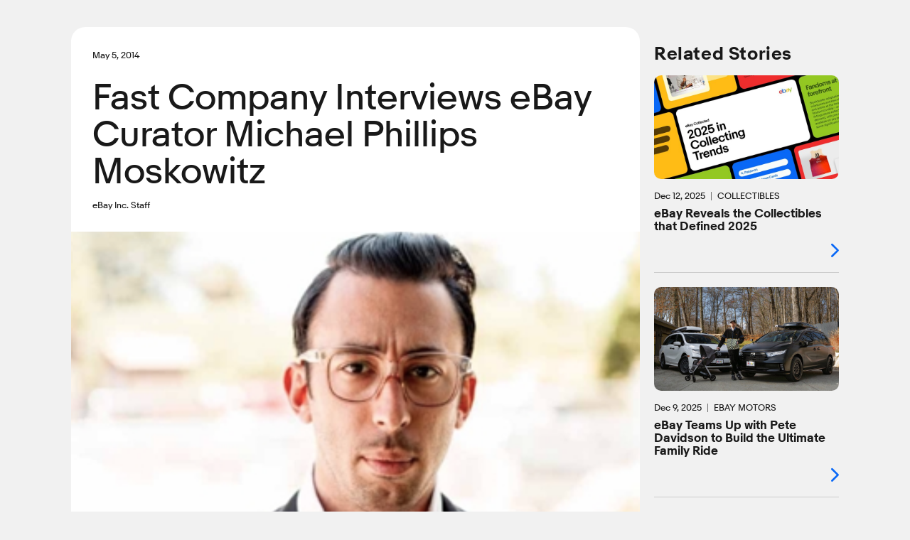

--- FILE ---
content_type: text/html; charset=utf-8
request_url: https://www.ebayinc.com/stories/news/fast-company-interviews-ebay-curator-michael-phillips-moskowitz/
body_size: 7536
content:

<!doctype html>
<html lang="en-US" class="no-js">
<head>
<!--
            88
            88
            88
 ,adPPYba,  88,dPPYba,   ,adPPYYba,  8b       d8
a8P_____88  88P'    "8a  ""     `Y8  `8b     d8'
8PP"""""""  88       d8  ,adPPPPP88   `8b   d8'
"8b,   ,aa  88b,   ,a8"  88,    ,88    `8b,d8'
 `"Ybbd8"'  8Y"Ybbd8"'   `"8bbdP"Y8      Y88'
                                         d8'
                                        d8'

Kickstart your career @ https://jobs.ebayinc.com
-->
	<meta charset="utf-8">
	<meta name="viewport" content="width=device-width, initial-scale=1">
	<meta name="description" content="Fast Company has posted an interview with eBay’s Chief Curator Michael Phillips Moskowitz, in which he discusses his mission to inspire eBay shoppers.  The piece is titled “Inside the Eclectic Creative Diet of eBay’s Chief Curator,” and delves into Moskowitz’s own favorite sources for inspiration.  ">
	
	<title>Fast Company Interviews eBay Curator Michael Phillips Moskowitz</title>
	
	<base href="https://www.ebayinc.com/" />
	
	<link rel="prefetch" href="https://static.ebayinc.com/static/assets/Uploads/Stories/Articles/Imported/mp.png" />
	<meta name="DC.date" content="2014-05-05" scheme="DCTERMS.W3CDTF" />
	<meta name="robots" content="max-image-preview:large">
	<meta name="thumbnail" content="https://static.ebayinc.com/static/assets/Uploads/Stories/Articles/Imported/_resampled/ScaleWidthWzIwMF0/mp.png?fs=215f5c377230199f" />
	<meta name="twitter:card" content="summary_large_image" />
	<meta name="twitter:description" content="Fast Company has posted an interview with eBay’s Chief Curator Michael Phillips Moskowitz, in which he discusses his mission to inspire eBay shoppers.  The piece is titled “Inside the Eclectic Creative Diet of eBay’s Chief Curator,” and delves into Moskowitz’s own favorite sources for inspiration.  " />
	<meta name="twitter:image" content="https://static.ebayinc.com/static/assets/Uploads/Stories/Articles/Imported/_resampled/FillWzM0NCwxNzJd/mp.png?fs=e85a5a9f10b0f966" />
	<meta name="twitter:site" content="@eBayNewsroom" />
	<meta name="twitter:title" content="Fast Company Interviews eBay Curator Michael Phillips Moskowitz" />
	<meta property="article:modified_time" content="2015-12-28T14:45:15-08:00" />
	<meta property="article:published_time" content="2014-05-05" />
	<meta property="dateModified" content="2015-12-28T14:45:15-08:00" />
	<meta property="datePublished" content="2014-05-05" />
	<meta property="og:description" content="Fast Company has posted an interview with eBay’s Chief Curator Michael Phillips Moskowitz, in which he discusses his mission to inspire eBay shoppers.  The piece is titled “Inside the Eclectic Creative Diet of eBay’s Chief Curator,” and delves into Moskowitz’s own favorite sources for inspiration.  " />
	<meta property="og:image" content="https://static.ebayinc.com/static/assets/Uploads/Stories/Articles/Imported/mp.png" />
	<meta property="og:locale" content="en_US" />
	<meta property="og:site_name" content="eBay Inc." />
	<meta property="og:title" content="Fast Company Interviews eBay Curator Michael Phillips Moskowitz" />
	<meta property="og:type" content="article" />
	<meta property="og:updated_time" content="2015-12-28T14:45:15-08:00" />
	<meta property="og:url" content="https://www.ebayinc.com/stories/news/fast-company-interviews-ebay-curator-michael-phillips-moskowitz/" />
	<link rel="canonical" href="https://www.ebayinc.com/stories/news/fast-company-interviews-ebay-curator-michael-phillips-moskowitz/">



	<link rel="preconnect" href="//static.ebayinc.com" crossorigin>
	<link rel="dns-prefetch" href="//static.ebayinc.com">

	<link rel="preconnect" href="//ajax.googleapis.com" crossorigin>
	<link rel="dns-prefetch" href="//ajax.googleapis.com">

	<link rel="preconnect" href="//www.googletagmanager.com" crossorigin>
	<link rel="dns-prefetch" href="//www.googletagmanager.com">

	<link rel="preconnect" href="//www.google-analytics.com" crossorigin>
	<link rel="dns-prefetch" href="//www.google-analytics.com">


	
	<link rel="preload" href="https://static.ebayinc.com/static/theme/css/ebi-header.css?v=3f36d2b" as="style">

	

	
	<link rel="preload" href="https://static.ebayinc.com/static/theme/fonts/build/MarketSans-Regular-WebS-688dde54.woff2" as="font" type="font/woff2" crossorigin>
	
	<link rel="preload" href="https://static.ebayinc.com/static/theme/fonts/build/MarketSans-Bold-WebS-49f0420f.woff2" as="font" type="font/woff2" crossorigin>
	
	<link rel="preload" href="https://static.ebayinc.com/static/theme/fonts/build/ebi-icons-cbbf7d67.woff2" as="font" type="font/woff2" crossorigin>
	



	<link rel="alternate" type="application/rss+xml" title="eBay Newsroom" href="https://www.ebayinc.com/stories/news/rss/" />


	
	<link rel="stylesheet" href="https://static.ebayinc.com/static/theme/css/global.css?v=3f36d2b" type="text/css">
	<link rel="stylesheet" href="https://static.ebayinc.com/static/theme/css/main.css?v=3f36d2b" type="text/css">
	<link rel="stylesheet" href="https://static.ebayinc.com/static/theme/css/themes.css?v=3f36d2b" type="text/css">
	<script type="text/javascript" src="https://static.ebayinc.com/static/theme/javascript/build/head.js?v=3f36d2b"></script>

	
	

	
	<script src="https://static.ebayinc.com/static/theme/javascript/build/components.js?v=3f36d2b"></script>

	
	





	<script>(function(w,d,s,l,i){w[l]=w[l]||[];w[l].push({'gtm.start':
	new Date().getTime(),event:'gtm.js'});var f=d.getElementsByTagName(s)[0],
	j=d.createElement(s),dl=l!='dataLayer'?'&l='+l:'';j.async=true;j.src=
	'https://www.googletagmanager.com/gtm.js?id='+i+dl;f.parentNode.insertBefore(j,f);
	})(window,document,'script','dataLayer', "GTM-N57M22R");</script>


</head>

<body class="plv1 stories-internal">
	
	
		<noscript><iframe src="https://www.googletagmanager.com/ns.html?id="GTM-N57M22R"" height="0" width="0" style="display:none;visibility:hidden"></iframe></noscript>
	

	

		<a id="skip-to-main" class="aria-only" href="/stories/news/fast-company-interviews-ebay-curator-michael-phillips-moskowitz/#main-content">Skip to main content</a>

		

	<ebi-header no-hl>
		<template shadowrootmode="open">
			<link rel="stylesheet" href="https://static.ebayinc.com/static/theme/css/ebi-header.css?v=3f36d2b">
			<header class="main-header js-header">

				
				<sticky-scroll when="scroll-up">
					<div class="main-header-top js-header-top clear  has-subnav">
						
						<a href="https://www.ebayinc.com/" class="header-logo mobile js-header-home-url">
							<img class="js-header-logo" src="https://static.ebayinc.com/static/theme/images/logo.svg?v=3f36d2b" alt="Home" title="eBay Inc. Home Page">
						</a>
						<button class="hamburger js-hamburger hamburger--3dx mobile" type="button" aria-label="Menu" aria-controls="main-nav-menu">
						<span class="hamburger-box">
							<span class="hamburger-inner"></span>
						</span>
						</button>
						<div class="main-header-page-subtitle mobile">Company Information</div>

						<div class="inner">
							
							<div class="main-nav-overlay js-nav-overlay"></div>

							
							<div class="main-nav-menu js-nav-menu instant" id="main-nav-menu">

								
								<nav class="header-nav js-header-nav" aria-label="Site" role="navigation">
									<ul class="header-nav-top">
										
										<li class="desktop">
											<a href="https://www.ebayinc.com/" class="header-logo">
												<img src="https://static.ebayinc.com/static/theme/images/logo.svg?v=3f36d2b" alt="Home" title="eBay Inc. Home Page">
											</a>
										</li>

										
											<li class="l1 js-l1 link  first has-children" data-id="6">
												<a class="js-l1-link" href="https://www.ebayinc.com/company/" aria-controls="subnav-company" >Company</a>

												
												
													<ul class="js-mobile-subnav" id="subnav-company">
														
															<li class="l2 js-l2 link  " data-id="152">
																<a class="js-l2-link" href="https://www.ebayinc.com/company/">Overview</a>
															</li>
														
															<li class="l2 js-l2 link  " data-id="149">
																<a class="js-l2-link" href="https://www.ebayinc.com/company/our-leaders/">Our Leaders</a>
															</li>
														
															<li class="l2 js-l2 link  " data-id="151">
																<a class="js-l2-link" href="https://www.ebayinc.com/company/our-history/">Our History</a>
															</li>
														
															<li class="l2 js-l2 link  " data-id="8817">
																<a class="js-l2-link" href="https://www.ebayinc.com/company/our-purpose-in-action/">Our Purpose in Action</a>
															</li>
														
															<li class="l2 js-l2 link  " data-id="5467">
																<a class="js-l2-link" href="https://www.ebayinc.com/impact/sustainable-commerce/">Sustainable Commerce</a>
															</li>
														
															<li class="l2 js-l2 link  " data-id="5523">
																<a class="js-l2-link" href="https://www.ebayinc.com/company/be-for-everyone/">Be for Everyone</a>
															</li>
														
															<li class="l2 js-l2 link  " data-id="526">
																<a class="js-l2-link" href="https://www.ebayinc.com/company/government-relations/">Government Relations</a>
															</li>
														
															<li class="l2 js-l2 link  " data-id="5608">
																<a class="js-l2-link" href="https://www.ebayinc.com/company/privacy-center/">Privacy Center</a>
															</li>
														
															<li class="l2 js-l2 link  " data-id="8766">
																<a class="js-l2-link" href="https://www.ebayinc.com/impact/policies-downloads/">Reports &amp; Policies</a>
															</li>
														
													</ul>
												

											</li>
										
											<li class="l1 js-l1 section  has-children" data-id="523">
												<a class="js-l1-link" href="https://www.ebayinc.com/stories/news/" aria-controls="subnav-stories"  aria-label="Stories . This is the current section.">Stories</a>

												
												
													<ul class="js-mobile-subnav" id="subnav-stories">
														
															<li class="l2 js-l2 current  " data-id="6021">
																<a class="js-l2-link" href="https://www.ebayinc.com/stories/news/" aria-current="page">Our News</a>
															</li>
														
															<li class="l2 js-l2 link  " data-id="3208">
																<a class="js-l2-link" href="https://www.ebayinc.com/stories/press-room/">Press Room</a>
															</li>
														
													</ul>
												

											</li>
										
											<li class="l1 js-l1 link  has-children" data-id="17">
												<a class="js-l1-link" href="https://www.ebayinc.com/impact/" aria-controls="subnav-impact" >Impact</a>

												
												
													<ul class="js-mobile-subnav" id="subnav-impact">
														
															<li class="l2 js-l2 link  " data-id="160">
																<a class="js-l2-link" href="https://www.ebayinc.com/impact/">Overview</a>
															</li>
														
															<li class="l2 js-l2 link  " data-id="8027">
																<a class="js-l2-link" href="https://www.ebayinc.com/impact/economic-opportunity/">Economic Opportunity</a>
															</li>
														
															<li class="l2 js-l2 link  " data-id="7450">
																<a class="js-l2-link" href="https://www.ebayinc.com/impact/sustainable-commerce/">Sustainable Commerce</a>
															</li>
														
															<li class="l2 js-l2 link  " data-id="8555">
																<a class="js-l2-link" href="https://www.ebayinc.com/impact/culture-and-workforce/">Culture &amp; Workforce</a>
															</li>
														
															<li class="l2 js-l2 link  " data-id="7452">
																<a class="js-l2-link" href="https://www.ebayinc.com/impact/trusted-marketplace/">Trusted Marketplace</a>
															</li>
														
															<li class="l2 js-l2 link  " data-id="7453">
																<a class="js-l2-link" href="https://www.ebayinc.com/impact/goals-progress/">Goals &amp; Progress</a>
															</li>
														
															<li class="l2 js-l2 link  " data-id="156">
																<a class="js-l2-link" href="https://www.ebayinc.com/impact/ebay-for-charity/">eBay for Charity</a>
															</li>
														
															<li class="l2 js-l2 link  " data-id="155">
																<a class="js-l2-link" href="https://www.ebayinc.com/impact/ebay-foundation/">eBay Foundation</a>
															</li>
														
															<li class="l2 js-l2 link  " data-id="6689">
																<a class="js-l2-link" href="https://www.ebayinc.com/impact/policies-downloads/">Policies &amp; Downloads</a>
															</li>
														
															<li class="l2 js-l2 link  " data-id="4468">
																<a class="js-l2-link" href="https://www.ebayinc.com/impact/seller-showcase/">Seller Showcase</a>
															</li>
														
													</ul>
												

											</li>
										
											<li class="l1 js-l1 link  has-children" data-id="9062">
												<a class="js-l1-link" href="https://innovation.ebayinc.com/" aria-controls="subnav-innovation" >Innovation</a>

												
												
													<ul class="js-mobile-subnav" id="subnav-innovation">
														
															<li class="l2 js-l2 link  " data-id="9063">
																<a class="js-l2-link" href="https://innovation.ebayinc.com/">Overview</a>
															</li>
														
															<li class="l2 js-l2 link  " data-id="5001">
																<a class="js-l2-link" href="https://innovation.ebayinc.com/stories/">Innovation Stories</a>
															</li>
														
															<li class="l2 js-l2 link  " data-id="9064">
																<a class="js-l2-link" href="https://innovation.ebayinc.com/events/">Events</a>
															</li>
														
													</ul>
												

											</li>
										
											<li class="l1 js-l1 link  has-children" data-id="16">
												<a class="js-l1-link" href="https://investors.ebayinc.com/" aria-controls="subnav-investors" >Investors</a>

												
												
													<ul class="js-mobile-subnav" id="subnav-investors">
														
															<li class="l2 js-l2 link  " data-id="582">
																<a class="js-l2-link" href="https://investors.ebayinc.com/overview/default.aspx">Overview</a>
															</li>
														
															<li class="l2 js-l2 link  " data-id="583">
																<a class="js-l2-link" href="https://investors.ebayinc.com/fast-facts/default.aspx">Fast Facts</a>
															</li>
														
															<li class="l2 js-l2 link  " data-id="584">
																<a class="js-l2-link" href="https://investors.ebayinc.com/stock-information/Historical-Stock-Information/default.aspx">Stock Information</a>
															</li>
														
															<li class="l2 js-l2 link  " data-id="585">
																<a class="js-l2-link" href="https://investors.ebayinc.com/investor-news/default.aspx">Investor News</a>
															</li>
														
															<li class="l2 js-l2 link  " data-id="586">
																<a class="js-l2-link" href="https://investors.ebayinc.com/events/default.aspx">Events</a>
															</li>
														
															<li class="l2 js-l2 link  " data-id="587">
																<a class="js-l2-link" href="https://investors.ebayinc.com/financial-information/financial-summary/default.aspx">Financial Information</a>
															</li>
														
															<li class="l2 js-l2 link  " data-id="588">
																<a class="js-l2-link" href="https://investors.ebayinc.com/corporate-governance/governance-documents/default.aspx">Corporate Governance</a>
															</li>
														
															<li class="l2 js-l2 link  " data-id="589">
																<a class="js-l2-link" href="https://investors.ebayinc.com/esg-investors/default.aspx">ESG Investors</a>
															</li>
														
															<li class="l2 js-l2 link  " data-id="591">
																<a class="js-l2-link" href="https://investors.ebayinc.com/contact-us-and-resources/faq/default.aspx">Resources &amp; Contact</a>
															</li>
														
															<li class="l2 js-l2 link  " data-id="8564">
																<a class="js-l2-link" href="https://www.ebayinc.com/investors/investor-day/">Investor Day</a>
															</li>
														
													</ul>
												

											</li>
										
											<li class="l1 js-l1 link  has-children" data-id="8679">
												<a class="js-l1-link" href="https://jobs.ebayinc.com/us/en" aria-controls="subnav-jobs" >Careers</a>

												
												
													<ul class="js-mobile-subnav" id="subnav-jobs">
														
															<li class="l2 js-l2 link  " data-id="8680">
																<a class="js-l2-link" href="https://jobs.ebayinc.com/us/en">Overview</a>
															</li>
														
															<li class="l2 js-l2 link  " data-id="8683">
																<a class="js-l2-link" href="https://jobs.ebayinc.com/us/en/how-we-work">How We Work</a>
															</li>
														
															<li class="l2 js-l2 link  " data-id="8684">
																<a class="js-l2-link" href="https://jobs.ebayinc.com/us/en/jobs-by-location">Jobs by Location</a>
															</li>
														
															<li class="l2 js-l2 link  " data-id="8681">
																<a class="js-l2-link" href="https://jobs.ebayinc.com/us/en/jobs-by-category">Jobs by Category</a>
															</li>
														
															<li class="l2 js-l2 link  " data-id="8709">
																<a class="js-l2-link" href="https://jobs.ebayinc.com/us/en/our-culture">Our Culture</a>
															</li>
														
															<li class="l2 js-l2 link  " data-id="8685">
																<a class="js-l2-link" href="https://jobs.ebayinc.com/us/en/our-benefits">Our Benefits</a>
															</li>
														
															<li class="l2 js-l2 link  " data-id="8682">
																<a class="js-l2-link" href="https://jobs.ebayinc.com/us/en/emerging-talent">Emerging Talent</a>
															</li>
														
															<li class="l2 js-l2 link  " data-id="8686">
																<a class="js-l2-link" href="https://jobs.ebayinc.com/us/en/recommended-jobs">Recommended Jobs</a>
															</li>
														
															<li class="l2 js-l2 link  " data-id="8788">
																<a class="js-l2-link" href="https://jobs.ebayinc.com/us/en/talent-privacy-notice">Talent Privacy Notice</a>
															</li>
														
															<li class="l2 js-l2 link  " data-id="8819">
																<a class="js-l2-link" href="https://jobs.ebayinc.com/us/en/jobcart">Saved Jobs</a>
															</li>
														
															<li class="l2 js-l2 link  " data-id="8789">
																<a class="js-l2-link" href="https://jobs.ebayinc.com/us/en/search-results">Search Jobs</a>
															</li>
														
													</ul>
												

											</li>
										
									</ul>
								</nav>

								
								
	<div class="secondary-navigation js-secondary-navigation mobile" role="list" aria-label="Quick Links">
		
			<span role="listitem" class="js-secondary footer-only"><a class="js-secondary-link" href="https://www.ebay.com" data-id="2454">eBay.com</a></span>
		
			<span role="listitem" class="js-secondary "><a class="js-secondary-link" href="https://www.ebayinc.com/stories/press-room/" data-id="142">Press Room</a></span>
		
			<span role="listitem" class="js-secondary "><a class="js-secondary-link" href="https://www.ebayinc.com/company/follow-us/" data-id="144">Follow Us</a></span>
		
			<span role="listitem" class="js-secondary "><a class="js-secondary-link" href="https://www.ebayinc.com/company/contact-us/" data-id="143">Contact Us</a></span>
		
	</div>



								
								<form action="https://www.ebayinc.com/search/" method="get" class="main-search-mobile mobile js-site-search-form round-corners" role="search" aria-label="Search Site">
									<input type="text" name="query" class="js-site-search-input" placeholder="Search eBayInc.com" maxlength="128" />
									<button type="submit" class="js-site-search-submit">Search Website</button>
								</form>

								
								
	<div class="secondary-navigation js-secondary-navigation desktop" role="list" aria-label="Quick Links">
		
			<span role="listitem" class="js-secondary footer-only"><a class="js-secondary-link" href="https://www.ebay.com" data-id="2454">eBay.com</a></span>
		
			<span role="listitem" class="js-secondary "><a class="js-secondary-link" href="https://www.ebayinc.com/stories/press-room/" data-id="142">Press Room</a></span>
		
			<span role="listitem" class="js-secondary "><a class="js-secondary-link" href="https://www.ebayinc.com/company/follow-us/" data-id="144">Follow Us</a></span>
		
			<span role="listitem" class="js-secondary "><a class="js-secondary-link" href="https://www.ebayinc.com/company/contact-us/" data-id="143">Contact Us</a></span>
		
	</div>



								
								<form action="https://www.ebayinc.com/search/" method="get" class="main-search-desktop desktop js-site-search-form js-site-search-desktop" role="search" aria-label="Search Site">
									<input type="text" name="query" class="js-site-search-input" placeholder="Search eBayInc.com" maxlength="128" aria-label="Type your search now and press enter or press escape to close." />
									<button type="submit" class="js-site-search-submit">Search Website</button>
								</form>
							</div>

						</div>
					</div>
				</sticky-scroll>


				
				



	<nav class="sub-navigation desktop js-desktop-subnav" aria-label="Section" role="navigation" data-l1-id="523">
		<div class="inner">
			<ul>
				
					<li class="js-l2 current ">
						<a class="js-l2-link" href="https://www.ebayinc.com/stories/news/" aria-current="page">Our News</a>
					</li>
				
					<li class="js-l2 link ">
						<a class="js-l2-link" href="https://www.ebayinc.com/stories/press-room/">Press Room</a>
					</li>
				
			</ul>
		</div>
	</nav>




				
				<div style="display: none;">
					
						<a class="js-tertiary-link" href="https://www.ebayinc.com/terms-of-use/" data-id="146">Terms of Use</a>
					
						<a class="js-tertiary-link" href="https://www.ebayinc.com/company/privacy-center/" data-id="147">Privacy</a>
					
						<a class="js-tertiary-link" href="https://www.ebayinc.com/accessibility/" data-id="2796">Accessibility</a>
					
						<a class="js-tertiary-link" href="https://www.ebayinc.com/stories/press-room/" data-id="9192">Settlements</a>
					
				</div>

			</header>
		</template>
	</ebi-header>



		


	

	<main id="main-content" class="main-content">

		
		




		
		<div class="main-content__inner">
			

<div class="stories-article">

	



<article class="main-col ">

	<div class="content">
		<div class="intro">
			<div class="intro-wrapper">

				
					
					<div class="date-tag clear">
						<time datetime="2014-05-05" class="article-date" aria-label="May  5, 2014" role="contentinfo"><span aria-hidden="true">May  5, 2014</span></time>
						
					</div>
				

				<h1>Fast Company Interviews eBay Curator Michael Phillips Moskowitz</h1>

				
				
					<p class="subtitle">eBay Inc. Staff</p>
				

				

				<share-icons title="Fast Company Interviews eBay Curator Michael Phillips Moskowitz" link="https://www.ebayinc.com/stories/news/fast-company-interviews-ebay-curator-michael-phillips-moskowitz/?utm_source=other&amp;utm_medium=Social&amp;utm_campaign=eBayInc_ShareIcons" twitter="https://www.ebayinc.com/stories/news/fast-company-interviews-ebay-curator-michael-phillips-moskowitz/?utm_source=twitter&amp;utm_medium=Social&amp;utm_campaign=eBayInc_ShareIcons" linkedin="https://www.ebayinc.com/stories/news/fast-company-interviews-ebay-curator-michael-phillips-moskowitz/?utm_source=linkedin&amp;utm_medium=Social&amp;utm_campaign=eBayInc_ShareIcons" facebook="https://www.ebayinc.com/stories/news/fast-company-interviews-ebay-curator-michael-phillips-moskowitz/?utm_source=facebook&amp;utm_medium=Social&amp;utm_campaign=eBayInc_ShareIcons"></share-icons>

			</div>

			
		</div>


		


		
			<figure class="intro-media">
				
				
					
						<picture class="re__pic "><source srcset="https://static.ebayinc.com/static/assets/Uploads/Stories/Articles/Imported/_resampled/FillWzM0NCwxOTNd/mp.png?fs=95ef7765671c3f36" media="(max-width: 480px) and (min-resolution: 144dpi), (max-width: 480px) and (-webkit-min-device-pixel-ratio: 1.5)"><source srcset="https://static.ebayinc.com/static/assets/Uploads/Stories/Articles/Imported/_resampled/FillWzM0NCwxOTNd/mp.png?fs=95ef7765671c3f36" media="(min-width: 1080px) and (min-resolution: 144dpi), (min-width: 1080px) and (-webkit-min-device-pixel-ratio: 1.5)"><source srcset="https://static.ebayinc.com/static/assets/Uploads/Stories/Articles/Imported/_resampled/FillWzM0NCwxOTNd/mp.png?fs=95ef7765671c3f36" media="(min-width: 768px) and (min-resolution: 144dpi), (min-width: 768px) and (-webkit-min-device-pixel-ratio: 1.5)"><source srcset="https://static.ebayinc.com/static/assets/Uploads/Stories/Articles/Imported/_resampled/FillWzM0NCwxOTNd/mp.png?fs=95ef7765671c3f36" media="(min-width: 481px) and (min-resolution: 144dpi), (min-width: 481px) and (-webkit-min-device-pixel-ratio: 1.5)"><source srcset="https://static.ebayinc.com/static/assets/Uploads/Stories/Articles/Imported/_resampled/FillWzM0NCwxOTNd/mp.png?fs=95ef7765671c3f36" media="(max-width: 480px)"><source srcset="https://static.ebayinc.com/static/assets/Uploads/Stories/Articles/Imported/_resampled/FillWzM0NCwxOTNd/mp.png?fs=95ef7765671c3f36" media="(min-width: 1080px)"><source srcset="https://static.ebayinc.com/static/assets/Uploads/Stories/Articles/Imported/_resampled/FillWzM0NCwxOTNd/mp.png?fs=95ef7765671c3f36" media="(min-width: 768px)"><source srcset="https://static.ebayinc.com/static/assets/Uploads/Stories/Articles/Imported/_resampled/FillWzM0NCwxOTNd/mp.png?fs=95ef7765671c3f36" media="(min-width: 481px)"><img class="re__img " src="https://static.ebayinc.com/static/assets/Uploads/Stories/Articles/Imported/_resampled/FillWzM0NCwxOTNd/mp.png?fs=95ef7765671c3f36" alt="" height="193" width="344"></picture>

					
				

				

			</figure>
		


		<div class="content-container">

			<div class="cms-content clear story-article-content no-gallery">
				
				<p>Fast Company has posted an interview with eBay&rsquo;s Chief Curator Michael Phillips Moskowitz, in which he discusses his mission to inspire eBay shoppers.  The piece is titled <em>&ldquo;</em><a href="http://www.fastcompany.com/3029807/the-recommender/inside-the-eclectic-creative-diet-of-ebays-chief-curator"><em>Inside the Eclectic Creative Diet of eBay&rsquo;s Chief Curator</em></a><em>,</em>&rdquo; and delves into Moskowitz&rsquo;s own favorite sources for inspiration.  </p>
<p>Moskowitz joined eBay when it <a href="http://blog.ebay.com/ebay-acquires-bureau-of-trade/">acquired</a>&nbsp;his men's shopping site, Bureau of Trade, last September. Since then, he has steadily worked on creating brand new shopping experiences on eBay.   </p>
</body>
</html>

				
			</div>


			

			
			

			<div class="bottom">

				
					<share-icons title="Fast Company Interviews eBay Curator Michael Phillips Moskowitz" link="https://www.ebayinc.com/stories/news/fast-company-interviews-ebay-curator-michael-phillips-moskowitz/?utm_source=other&amp;utm_medium=Social&amp;utm_campaign=eBayInc_ShareIcons" twitter="https://www.ebayinc.com/stories/news/fast-company-interviews-ebay-curator-michael-phillips-moskowitz/?utm_source=twitter&amp;utm_medium=Social&amp;utm_campaign=eBayInc_ShareIcons" linkedin="https://www.ebayinc.com/stories/news/fast-company-interviews-ebay-curator-michael-phillips-moskowitz/?utm_source=linkedin&amp;utm_medium=Social&amp;utm_campaign=eBayInc_ShareIcons" facebook="https://www.ebayinc.com/stories/news/fast-company-interviews-ebay-curator-michael-phillips-moskowitz/?utm_source=facebook&amp;utm_medium=Social&amp;utm_campaign=eBayInc_ShareIcons"></share-icons>
				

				<p class="article-topics-holder" tabindex="0">

	
	<span class="tiny-title">Topic:</span>
	<a href="/stories/news/?topic=culture" title="More articles in Culture">Culture</a>

</p>


				

				
				
	

	<nav class="page-nav">
		
			<a class="prev" href="/stories/news/paypal-introduces-new-brand-identity-brand-campaign/"><span class="hover">Previous Story<span class="colon">:</span></span> <span class="title">PayPal Introduces New Brand Identity, Global Brand Campaign</span></a>
		

		
			<a class="next" href="/stories/news/ebay-inc-facilitates-forum-small-businesses-and-policymakers/"><span class="hover">Next Story<span class="colon">:</span></span> <span class="title">eBay Inc. Facilitates Forum for Small Businesses and Policymakers</span></a>
		
	</nav>



			</div>

			

		</div>

	</div>

</article>


	
		<aside class="side-col bordered-listing">

			

			
				
				<section class="content-section stories-related">
					<h2 class="outer-heading">Related Stories</h2>
					<div class="article-listing">
						
							



<div class="article-wrapper internal-article" data-id="9825">
	<a class="article-link block-level-link has-media" href="/stories/news/ebay-reveals-the-collectibles-that-defined-2025/" data-ga-title="Article: eBay Reveals the Collectibles that Defined 2025">
		

		
		
		
			<div class="internal-article-media">
				

					

					
						<picture class="re__pic "><img class="re__img " src="https://static.ebayinc.com/static/assets/Uploads/Stories/Articles/_resampled/FillWzcxOCw0MDRd/eBay-Collectibles-hero-1-1.jpg?fs=b0686ac1e8fdf755" alt="" height="404" width="718"></picture>

					

				

				
			</div>
		

		
		

<div class="article-content">
	

	<div class="date-tag clear">
		
			
			<time datetime="2025-12-12" class="article-date" aria-label="December 12, 2025" role="contentinfo"><span aria-hidden="true">Dec 12, 2025</span></time>
			
				
					<span class="primary-attrib">Collectibles</span>
				
			

		
	</div>

	<h3 class="article-title internal small">
		
		eBay Reveals the Collectibles that Defined 2025
		
	</h3>

	

	

		
		

	

</div>


		<span class="icon right"></span>
	</a>

	
		
		<div class="hover-icons left"><share-icons title="eBay Reveals the Collectibles that Defined 2025" link="https://ebayinc.to/4iVxxZi" twitter="https://ebayinc.to/48yWDd1" linkedin="https://ebayinc.to/4iP87MQ" facebook="https://ebayinc.to/4iP8c36"></share-icons></div>
	

</div>

						
							



<div class="article-wrapper internal-article" data-id="9823">
	<a class="article-link block-level-link has-media" href="/stories/news/ebay-teams-up-with-pete-davidson-to-build-the-ultimate-family-ride/" data-ga-title="Article: eBay Teams Up with Pete Davidson to Build the Ultimate Family Ride">
		

		
		
		
			<div class="internal-article-media">
				

					

					
						<picture class="re__pic "><img class="re__img " src="https://static.ebayinc.com/static/assets/Uploads/Stories/Articles/_resampled/FillWzcxOCw0MDRd/Pete-Davidson-inc-crop.jpg?fs=8094231f13230006" alt="" height="404" width="718"></picture>

					

				

				
			</div>
		

		
		

<div class="article-content">
	

	<div class="date-tag clear">
		
			
			<time datetime="2025-12-09" class="article-date" aria-label="December  9, 2025" role="contentinfo"><span aria-hidden="true">Dec  9, 2025</span></time>
			
				
					<span class="primary-attrib">eBay Motors</span>
				
			

		
	</div>

	<h3 class="article-title internal small">
		
		eBay Teams Up with Pete Davidson to Build the Ultimate Family Ride
		
	</h3>

	

	

		
		

	

</div>


		<span class="icon right"></span>
	</a>

	
		
		<div class="hover-icons left"><share-icons title="eBay Teams Up with Pete Davidson to Build the Ultimate Family Ride" link="https://ebayinc.to/4aC3H9W" twitter="https://ebayinc.to/44BGj95" linkedin="https://ebayinc.to/44gLjzB" facebook="https://ebayinc.to/4rLN9m3"></share-icons></div>
	

</div>

						
							



<div class="article-wrapper internal-article" data-id="9808">
	<a class="article-link block-level-link has-media" href="/stories/news/ebay-watchlist-trend-report-reveals-the-fashion-moments-that-defined-2025/" data-ga-title="Article: eBay Watchlist Trend Report Reveals the Fashion Moments That Defined 2025">
		

		
		
		
			<div class="internal-article-media">
				

					

					
						<picture class="re__pic "><img class="re__img " src="https://static.ebayinc.com/static/assets/Uploads/Stories/Articles/_resampled/FillWzcxOCw0MDRd/Hero-Image-JPEG.jpg?fs=7f5a5c850e31dfcf" alt="" height="404" width="718"></picture>

					

				

				
			</div>
		

		
		

<div class="article-content">
	

	<div class="date-tag clear">
		
			
			<time datetime="2025-11-18" class="article-date" aria-label="November 18, 2025" role="contentinfo"><span aria-hidden="true">Nov 18, 2025</span></time>
			
				
					<span class="primary-attrib">Fashion</span>
				
			

		
	</div>

	<h3 class="article-title internal small">
		
		eBay Watchlist Trend Report Reveals the Fashion Moments That Defined 2025
		
	</h3>

	

	

		
		

	

</div>


		<span class="icon right"></span>
	</a>

	
		
		<div class="hover-icons left"><share-icons title="eBay Watchlist Trend Report Reveals the Fashion Moments That Defined 2025" link="https://ebayinc.to/4nXur7V" twitter="https://ebayinc.to/3Xzngbj" linkedin="https://ebayinc.to/3Xy5PI2" facebook="https://ebayinc.to/4o3ifTh"></share-icons></div>
	

</div>

						
					</div>
				</section>
			

			





	
		

		<div class="newsletter js-collapse closed">
			<div class="newsletter-wrapper theme4 has-theme round-corners round-corners--medium">
				<div class="header">
					<h2>Subscribe to eBay Newsroom</h2>
					<div class="view-more">
						<button
	class="woosh js-collapse-toggle"
	aria-label="Expand Subscribe to eBay Newsroom"
>
	<span class="woosh__container"><span class="woosh__text woosh__text--off button-tr">Subscribe now</span></span><span class="woosh__glyph button-tr" aria-hidden="true">+</span>
</button>

					</div>
				</div>
				<div class="newsletter-body js-collapse-body">
					<h3>Email Newsletter</h3>
					<p>Sign up for News Alerts to receive occasional emails about eBay corporate announcements.</p>
					
<form id="FrontendForm_newsletter-signup" action="/stories/news/fast-company-interviews-ebay-curator-michael-phillips-moskowitz/newsletter-signup" method="post" enctype="application/x-www-form-urlencoded" class="contact-form narrow animated-input">

	
	<p id="FrontendForm_newsletter-signup_error" class="message " style="display: none"></p>
	

	<fieldset>
		
		
			<div id="FrontendForm_newsletter-signup_email_Holder" class="field email text nolabel">
	
	<div class="middleColumn">
		<input type="email" name="email" class="email text nolabel" id="FrontendForm_newsletter-signup_email" placeholder="Email Address" required="required" />
	</div>
	
	
	
</div>

		
			<div id="subscribe" class="field optionset checkboxset js-subscribe nolabel">
	
	<div class="middleColumn">
		<ul class="optionset checkboxset js-subscribe nolabel" id="FrontendForm_newsletter-signup_subscribe">
	
		
			<li class="odd val2">
				<input id="FrontendForm_newsletter-signup_subscribe_2" class="checkbox" name="subscribe[2]" type="checkbox" value="2" checked="checked" />
				<label for="FrontendForm_newsletter-signup_subscribe_2">News Alerts</label>
			</li>
		
	
</ul>
	</div>
	
	
	
</div>

		
			<div id="g-recaptcha" class="g-recaptcha" data-sitekey="6LccQQgTAAAAANawlrgY3QgbT-MhoodVCVzLAVSk" data-recaptcha-size="compact">Loading captcha...</div>
		
			<div id="FrontendForm_newsletter-signup_captcha-error-placeholder_Holder" class="field text captcha-error-placeholder js-captcha-error-placeholder nolabel">
	
	<div class="middleColumn">
		<input type="text" name="captcha-error-placeholder" class="text captcha-error-placeholder js-captcha-error-placeholder nolabel" id="FrontendForm_newsletter-signup_captcha-error-placeholder" />
	</div>
	
	
	
</div>

		
		<div class="clear"><!-- --></div>
	</fieldset>

	
	<div class="Actions">
		
			<button type="submit" name="action_doNewsletterSignupForm" value="Subscribe" class="action cta button-flat min large" id="FrontendForm_newsletter-signup_action_doNewsletterSignupForm">
		Subscribe
	</button>
		
	</div>
	

</form>


					<h3>RSS</h3>
					<p>Our RSS feed includes all eBay news articles published on this website. To subscribe, click on the button below and copy the URL into an RSS reader.</p>
					<a href="/stories/news/rss/" target="_blank" class="js-rss-subscribe  cta button-flat min large">Feed</a>
				</div>
			</div>
		</div>
	



		</aside>
	

</div>

		</div>

	</main>

	

		

	
	<ebi-footer></ebi-footer>




		<a class="back-to-top aria-only" href="/stories/news/fast-company-interviews-ebay-curator-michael-phillips-moskowitz/#skip-to-main">Back to Top</a>

	

	



	


	
	
		<script src="https://beep.ebayinc.to/beep.js" async></script>
	

	
	
		<script>window.dataLayer = window.dataLayer || []; window.dataLayer.push({"event":"story_article","attributes":{"publish_date":"2014-05-05","story_topic":"Culture","story_tag":""}});</script>
	

	
	
	
		<script>
			(function() {
				var imgEl = new Image();
				imgEl.src = '//' + location.host + location.pathname.replace(/\/+$/, '') + '/ebi.gif';
				imgEl.style = 'position: absolute; top: 0';
				imgEl.alt = '';
				document.querySelector('body').appendChild(imgEl);
			})();
		</script>
	

	

	
	

	
	
		<script type="text/javascript">
			_linkedin_partner_id = "3677196";
			window._linkedin_data_partner_ids = window._linkedin_data_partner_ids || [];
			window._linkedin_data_partner_ids.push(_linkedin_partner_id);
		</script><script type="text/javascript">
			(function(){var s = document.getElementsByTagName("script")[0];
				var b = document.createElement("script");
				b.type = "text/javascript";b.async = true;
				b.src = "https://snap.licdn.com/li.lms-analytics/insight.min.js";
				s.parentNode.insertBefore(b, s);})();
		</script>
		<noscript>
			<img height="1" width="1" style="display:none;" alt="" src="https://px.ads.linkedin.com/collect/?pid=3677196&fmt=gif" />
		</noscript>
	

	
	
		<script>
			!function(e,t,n,s,u,a){e.twq||(s=e.twq=function(){s.exe?s.exe.apply(s,arguments):s.queue.push(arguments);
			},s.version='1.1',s.queue=[],u=t.createElement(n),u.async=!0,u.src='//static.ads-twitter.com/uwt.js',
					a=t.getElementsByTagName(n)[0],a.parentNode.insertBefore(u,a))}(window,document,'script');

			
			

			
			twq('init','o2r23');
			twq('track','PageView');

			
			twq('init','o7ejw');
			twq('track','PageView');
		</script>
	

	
	




	

</body>
</html>


--- FILE ---
content_type: text/css
request_url: https://static.ebayinc.com/static/theme/css/main.css?v=3f36d2b
body_size: 18305
content:
.press-secondary-button{text-decoration:none}.press-secondary-button:hover{text-decoration:none}a{color:var(--core-blue);text-decoration:none}a:hover{text-decoration:underline}a:focus,a:focus-visible{outline-color:var(--core-blue)}.cms-content .article-gallery:before,.cms-content span.center:before,.cms-content span.leftAlone:before,.cms-content img.center:not(.embed):before,.cms-content img.leftAlone:not(.embed):before,.podcast-subscribe .links:before,.podcast .host-info:before,.podcast .tiles:before,.archive-container .row:before,.press-v2 .assets .panel:before,.press-v2 .intl-dropdown form:before,.press-v2 .article-top:before,.press-v2 .recent-announcements .article-listing:before,.stories-podcast .guest-info:before,.stories-podcast .player:before,.stories-article .downloads:before,.embed-cs-page:before,.banner-hero:before,.clear:before,.main-content__inner:before,.ig-foot:before,.inner:before,.cms-content .article-gallery:after,.cms-content span.center:after,.cms-content span.leftAlone:after,.cms-content img.center:not(.embed):after,.cms-content img.leftAlone:not(.embed):after,.podcast-subscribe .links:after,.podcast .host-info:after,.podcast .tiles:after,.archive-container .row:after,.press-v2 .assets .panel:after,.press-v2 .intl-dropdown form:after,.press-v2 .article-top:after,.press-v2 .recent-announcements .article-listing:after,.stories-podcast .guest-info:after,.stories-podcast .player:after,.stories-article .downloads:after,.embed-cs-page:after,.banner-hero:after,.clear:after,.main-content__inner:after,.ig-foot:after,.inner:after{content:" ";display:table}.cms-content .article-gallery:after,.cms-content span.center:after,.cms-content span.leftAlone:after,.cms-content img.center:not(.embed):after,.cms-content img.leftAlone:not(.embed):after,.podcast-subscribe .links:after,.podcast .host-info:after,.podcast .tiles:after,.archive-container .row:after,.press-v2 .assets .panel:after,.press-v2 .intl-dropdown form:after,.press-v2 .article-top:after,.press-v2 .recent-announcements .article-listing:after,.stories-podcast .guest-info:after,.stories-podcast .player:after,.stories-article .downloads:after,.embed-cs-page:after,.banner-hero:after,.clear:after,.main-content__inner:after,.ig-foot:after,.inner:after{clear:both}.cms-content .pull-quote:before,.cms-content blockquote:not(.reg-quote):before,.site-alert__close,.tab-list-nav>li>a:after,.modal-content .tiktok,.modal-content .vimeo,.modal-content .youtube,.modal-content .pinterest,.modal-content .linkedin,.modal-content .instagram,.modal-content .facebook,.modal-content .twitter{border:0;font-size:0;line-height:0;text-shadow:none;color:rgba(0,0,0,0);background-color:inherit}.podcast-teaser .overlay:after,.press-v2 .tabs-container .tab:after{content:"";display:inline-block;vertical-align:middle}.press-v2 .tabs-container .tab:after,.tab-list-nav>li>a:after{position:relative;top:50%;transform:translateY(-50%)}.inner{margin-left:auto;margin-right:auto}.podcast-subscribe,.podcast .host-info,.podcast .latest-episode,.podcast .podcast-table .left-col,.archive-container,.stories-podcast .episode-archive,.stories-article .side-col .content,.stories-article .main-col .content{background-color:#fff;border:none}.content-section.layout-top .content-section__inner-content,.content-section.layout-left .content-section__inner-content,.content-section.layout-right .content-section__inner-content{background-color:rgba(0,0,0,0);border:none}.stories-podcast .episode-archive,.stories-article .side-col .content{padding:18px 12px}@media(min-width: 481px){.stories-podcast .episode-archive,.stories-article .side-col .content{padding:20px}}@media(min-width: 768px){.stories-podcast .episode-archive,.stories-article .side-col .content{padding:25px}}@media(min-width: 1080px){.stories-podcast .episode-archive,.stories-article .side-col .content{padding:30px}}.contact-form select,.contact-form .customSelect,.contact-form input{height:40px;line-height:40px}.contact-form select .customSelectArrow,.contact-form .customSelect .customSelectArrow,.contact-form input .customSelectArrow{top:15px}@media(min-width: 768px){.contact-form select .customSelectArrow,.contact-form .customSelect .customSelectArrow,.contact-form input .customSelectArrow{top:15px}}.podcast .host-info .title,.blog-primary-attrib,.article-date+.disqus-comment-count,.date,.primary-attrib,.article-date{font-size:12px;color:var(--primary-text-color);line-height:1em}.article-date+.disqus-comment-count::before,.press-v2 .primary-attrib::before,.article-date+.primary-attrib::before{display:inline-block;height:12px;content:"";vertical-align:middle;position:relative;top:-1px;margin-right:8px;border-right:1px solid var(--secondary-text-color);padding-right:8px}.stories .search-toggle span,.archive-form .label,.area-offscreen,.aria-only,button.x .text{position:absolute;left:-1000px;width:1px;height:1px;overflow:hidden}.stories-podcast .player,.stories-article .blurb,.stories-article .intro,.stories-article .intro-media{margin:30px 0}h5,.press-v2 .asset .subtitle,h4,.podcast .intro .title,.breaking-news,.press-v2 .asset .title,.press-v2 .assets-module a,h3,h2,h1{color:var(--primary-text-color);margin:0 0 .5em;line-height:1.15em}h1{font-size:30px;font-weight:400;margin-bottom:.25em;line-height:1.1em}@media(min-width: 1080px){h1{font-size:48px}}h2{font-size:24px;font-weight:400}@media(min-width: 1080px){h2{font-size:36px}}.podcast .intro .title,.breaking-news,.press-v2 .asset .title,.press-v2 .assets-module a,h3{font-size:18px;font-weight:400}@media(min-width: 1080px){.podcast .intro .title,.breaking-news,.press-v2 .asset .title,.press-v2 .assets-module a,h3{font-size:24px}}h4{font-size:15px;font-weight:400}@media(min-width: 1080px){h4{font-size:18px}}.press-v2 .asset .subtitle{font-size:15px;font-weight:700}@media(min-width: 1080px){.press-v2 .asset .subtitle{font-size:16px}}h5{font-size:14px;font-weight:700}.archive-container .row a,.archive-container .row,.stories-article .downloads .text,.external-article .content,.social-post .content,.article-title.small,.article-content .episode,pre,li,p{color:var(--secondary-text-color);font-size:14px;line-height:1.4em}p.paragraph-large,span.paragraph-large{font-weight:400;font-size:14px}@media(min-width: 768px){p.paragraph-large,span.paragraph-large{font-size:16px;font-weight:400}}@media(min-width: 1080px){p.paragraph-large,span.paragraph-large{font-size:18px}}p.paragraph-large-v2,span.paragraph-large-v2,p.paragraph-large-outer,.paragraph-large-outer p{font-weight:400;font-size:16px}@media(min-width: 768px){p.paragraph-large-v2,span.paragraph-large-v2,p.paragraph-large-outer,.paragraph-large-outer p{font-size:18px}}@media(min-width: 1080px){p.paragraph-large-v2,span.paragraph-large-v2,p.paragraph-large-outer,.paragraph-large-outer p{font-size:20px}}p.paragraph-large-outer,.paragraph-large-outer p{text-align:center}p.paragraph-small,span.paragraph-small{font-size:12px}.button-flat{font-weight:400;border-radius:30px;color:#1f1c1a;font-size:14px;padding:12px 25px;margin:15px 0;text-align:center;border:1px solid #1f1c1a;display:inline-block;background:rgba(0,0,0,0);outline-offset:1px;width:100%;max-width:100%}@media(min-width: 481px){.button-flat{width:327px;margin:15px}}.button-flat:hover{color:var(--core-blue);text-decoration:none;border:1px solid var(--core-blue)}@media(min-width: 481px){.min.button-flat{margin:15px 0;padding:8px 20px;width:auto}}.large.button-flat{font-size:18px}.large-bold.button-flat{font-size:18px;font-weight:700}button.x,.woosh,.button-down,.button-up,.button,.button-base{background:none;border:none;color:var(--core-blue);display:inline-block;font-size:14px}@media(min-width: 768px){button.x,.woosh,.button-down,.button-up,.button,.button-base{font-size:15px}}button.x:hover,.woosh:hover,.button-down:hover,.button-up:hover,.button:hover,.button-base:hover{text-decoration:underline}/*! normalize.css v3.0.2 | MIT License | git.io/normalize */html{font-family:sans-serif;-ms-text-size-adjust:100%;-webkit-text-size-adjust:100%}body{margin:0}article,aside,details,figcaption,figure,footer,header,hgroup,main,menu,nav,section,summary{display:block}audio,canvas,progress,video{display:inline-block;vertical-align:baseline}audio:not([controls]){display:none;height:0}[hidden],template{display:none}a{background-color:rgba(0,0,0,0)}a:active,a:hover{outline:0}abbr[title]{border-bottom:1px dotted}b,strong{font-weight:bold}dfn{font-style:italic}mark{background:#ff0;color:#000}small{font-size:80%}sub,sup{font-size:75%;line-height:0;position:relative;vertical-align:baseline}sup{top:-0.5em}sub{bottom:-0.25em}img{border:0}svg:not(:root){overflow:hidden}figure{margin:0}hr{box-sizing:content-box;height:0}pre{overflow:auto}code,kbd,pre,samp{font-family:monospace,monospace;font-size:1em}button,input,optgroup,select,textarea{color:inherit;font:inherit;margin:0}button{overflow:visible}button,select{text-transform:none}button,html input[type=button],input[type=reset],input[type=submit]{-webkit-appearance:button}button[disabled],html input[disabled]{cursor:default}button::-moz-focus-inner,input::-moz-focus-inner{border:0;padding:0}input{line-height:normal}input[type=checkbox],input[type=radio]{box-sizing:border-box;padding:0}input[type=number]::-webkit-inner-spin-button,input[type=number]::-webkit-outer-spin-button{height:auto}input[type=search]{-webkit-appearance:textfield;box-sizing:content-box}input[type=search]::-webkit-search-cancel-button,input[type=search]::-webkit-search-decoration{-webkit-appearance:none}fieldset{border:1px solid silver;margin:0 2px;padding:.35em .625em .75em}legend{border:0;padding:0}textarea{overflow:auto}optgroup{font-weight:bold}table{border-collapse:collapse;border-spacing:0}td,th{padding:0}*,*:before,*:after{box-sizing:border-box}body{font-family:"MarketSans",Arial,Helvetica,sans-serif;font-size:16px;font-weight:normal;line-height:1.4;color:var(--primary-text-color)}.wfb body{font-family:Arial,Helvetica,sans-serif}p{margin:0 0 .8em}a [data-sublink]:hover{text-decoration:underline}@media(max-width: 767.9px){pre{font-size:12px}}:root{--blue1: #c5e5fb;--blue2: #93c9ff;--blue3: #659eff;--blue4: #3665f3;--blue6: #2b0eaf;--blue7: #121258;--teal1: #c2f2ef;--teal2: #71e3e2;--teal3: #1dcbca;--teal5: #01718f;--teal7: #003147;--green2: #9ef4a6;--green3: #5ee471;--green4: #36cf57;--green6: #05823f;--green7: #07522c;--lime2: #e9f577;--lime3: #c9e43b;--lime4: #accf02;--lime7: #364f03;--yellow1: #fcf2bd;--yellow2: #f7e376;--yellow3: #fbcd25;--yellow7: #592e13;--orange2: #feb786;--orange3: #ff8559;--orange5: #db3c07;--orange7: #5c1b05;--red1: #ffd1dd;--red2: #ffa2b6;--red3: #ff6383;--red4: #e62048;--red7: #680226;--magenta1: #fad8f0;--magenta2: #f5a0d9;--magenta4: #d11da4;--magenta5: #a60d8a;--magenta6: #82187c;--magenta7: #500750;--neutral0: #ffffff;--neutral1: #f7f7f7;--neutral2: #e5e5e5;--neutral3: #c7c7c7;--neutral4: #8f8f8f;--neutral5: #707070;--neutral6: #363636;--neutral7: #191919}.owl-carousel{display:none;width:100%;-webkit-tap-highlight-color:rgba(0,0,0,0);position:relative;z-index:1}.owl-carousel .owl-stage{position:relative;touch-action:manipulation;-moz-backface-visibility:hidden}.owl-carousel .owl-stage:after{content:".";display:block;clear:both;visibility:hidden;line-height:0;height:0}.owl-carousel .owl-stage-outer{position:relative;overflow:hidden;-webkit-transform:translate3d(0px, 0px, 0px)}.owl-carousel .owl-wrapper,.owl-carousel .owl-item{-webkit-backface-visibility:hidden;-moz-backface-visibility:hidden;-ms-backface-visibility:hidden;-webkit-transform:translate3d(0, 0, 0);-moz-transform:translate3d(0, 0, 0);-ms-transform:translate3d(0, 0, 0)}.owl-carousel .owl-item{position:relative;min-height:1px;float:left;-webkit-backface-visibility:hidden;-webkit-tap-highlight-color:rgba(0,0,0,0);-webkit-touch-callout:none}.owl-carousel .owl-item img{display:block;width:100%}.owl-carousel .owl-nav.disabled,.owl-carousel .owl-dots.disabled{display:none}.owl-carousel .owl-nav .owl-prev,.owl-carousel .owl-nav .owl-next,.owl-carousel .owl-dot{cursor:pointer;-webkit-user-select:none;user-select:none}.owl-carousel .owl-nav button.owl-prev,.owl-carousel .owl-nav button.owl-next,.owl-carousel button.owl-dot{background:none;color:inherit;border:none;padding:0 !important;font:inherit}.owl-carousel.owl-loaded{display:block}.owl-carousel.owl-loading{opacity:0;display:block}.owl-carousel.owl-hidden{opacity:0}.owl-carousel.owl-refresh .owl-item{visibility:hidden}.owl-carousel.owl-drag .owl-item{touch-action:pan-y;-webkit-user-select:none;user-select:none}.owl-carousel.owl-grab{cursor:move;cursor:grab}.owl-carousel.owl-rtl{direction:rtl}.owl-carousel.owl-rtl .owl-item{float:right}.no-js .owl-carousel{display:block}.owl-carousel .animated{animation-duration:1000ms;animation-fill-mode:both}.owl-carousel .owl-animated-in{z-index:0}.owl-carousel .owl-animated-out{z-index:1}.owl-carousel .fadeOut{animation-name:fadeOut}@keyframes fadeOut{0%{opacity:1}100%{opacity:0}}.owl-height{transition:height 500ms ease-in-out}.owl-carousel .owl-item .owl-lazy{opacity:0;transition:opacity 400ms ease}.owl-carousel .owl-item .owl-lazy[src^=""],.owl-carousel .owl-item .owl-lazy:not([src]){max-height:0}.owl-carousel .owl-item img.owl-lazy{transform-style:preserve-3d}.owl-carousel .owl-video-wrapper{position:relative;height:100%;background:#000}.owl-carousel .owl-video-play-icon{position:absolute;height:80px;width:80px;left:50%;top:50%;margin-left:-40px;margin-top:-40px;background:url("../images/owl.video.play.png?v=3f36d2b") no-repeat;cursor:pointer;z-index:1;-webkit-backface-visibility:hidden;transition:transform 100ms ease}.owl-carousel .owl-video-play-icon:hover{transform:scale(1.3, 1.3)}.owl-carousel .owl-video-playing .owl-video-tn,.owl-carousel .owl-video-playing .owl-video-play-icon{display:none}.owl-carousel .owl-video-tn{opacity:0;height:100%;background-position:center center;background-repeat:no-repeat;background-size:contain;transition:opacity 400ms ease}.owl-carousel .owl-video-frame{position:relative;z-index:1;height:100%;width:100%}ebi-icon,skin-icon{line-height:0;vertical-align:middle}.article-date-v2{font-size:12px;color:var(--secondary-text-color);line-height:1em}a button{cursor:pointer}.button{font-weight:400}.button:after{font-family:"ebi-icons";-webkit-font-smoothing:antialiased;-moz-osx-font-smoothing:grayscale;font-style:normal;font-variant:normal;font-weight:normal;text-decoration:none;text-transform:none;display:inline-block;vertical-align:middle;line-height:1em;content:"";font-size:1.2em;margin-inline-start:10px}.rtl .button:after{transform:scale(-1, 1)}.button.external:after{font-family:"ebi-icons";-webkit-font-smoothing:antialiased;-moz-osx-font-smoothing:grayscale;font-style:normal;font-variant:normal;font-weight:normal;text-decoration:none;text-transform:none;display:inline-block;vertical-align:middle;line-height:1em;content:"";font-size:1.4em;margin-left:7px}.button.download:after{font-family:"ebi-icons";-webkit-font-smoothing:antialiased;-moz-osx-font-smoothing:grayscale;font-style:normal;font-variant:normal;font-weight:normal;text-decoration:none;text-transform:none;display:inline-block;vertical-align:middle;line-height:1em;content:"";font-size:18px;margin-left:7px}.button a:hover,a:hover .button,a.hover .button{text-decoration:underline}.button-down,.button-up{font-weight:400}.button-down:after,.button-up:after{text-decoration:none;margin-left:8px;margin-top:-1px}.button-down:after{font-family:"ebi-icons";-webkit-font-smoothing:antialiased;-moz-osx-font-smoothing:grayscale;font-style:normal;font-variant:normal;font-weight:normal;text-decoration:none;text-transform:none;display:inline-block;vertical-align:middle;line-height:1em;content:"";font-size:.8em}.button-up:after{font-family:"ebi-icons";-webkit-font-smoothing:antialiased;-moz-osx-font-smoothing:grayscale;font-style:normal;font-variant:normal;font-weight:normal;text-decoration:none;text-transform:none;display:inline-block;vertical-align:middle;line-height:1em;content:"";font-size:.8em}.button-tr{transition:all 650ms}.woosh{overflow:hidden;padding-right:0;height:21px;cursor:pointer}.woosh--market-sans-bold .woosh__container{font-family:"MarketSans",Arial,Helvetica,sans-serif;font-weight:700}.wfb .woosh--market-sans-bold .woosh__container{font-family:Arial,Helvetica,sans-serif}@media(min-width: 1080px){.woosh--large-text .woosh__container{font-size:18px}}.woosh__container{position:relative;display:inline-block}.woosh__text{position:relative;top:0;white-space:nowrap;float:right}.woosh__text--off{opacity:1;right:0}.no-js .woosh__text--off{display:none}.woosh__text--on{opacity:0;right:-80%}.woosh__glyph{display:inline-block;vertical-align:top;margin-left:8px;width:22px;height:18px;line-height:19px !important;font-size:36px;font-family:Arial,Helvetica,sans-serif;position:relative;top:0;right:0}.woosh.init .woosh__text{position:absolute}.woosh.active .woosh__text{color:var(--fg, var(--secondary-text-color))}.woosh.active .woosh__text--off{opacity:0;right:-80%}.woosh.active .woosh__text--on{opacity:1;right:0}.woosh.active .woosh__glyph{color:var(--fg, var(--secondary-text-color));transform:rotate(135deg)}button.x{overflow:hidden;padding:0}button.x .glyph{display:inline-block;vertical-align:top;line-height:19px;font-size:36px;color:var(--secondary-text-color);opacity:0;position:relative;top:0;right:0}button.x .glyph:after{font-family:"ebi-icons";-webkit-font-smoothing:antialiased;-moz-osx-font-smoothing:grayscale;font-style:normal;font-variant:normal;font-weight:normal;text-decoration:none;text-transform:none;display:inline-block;vertical-align:middle;line-height:1em;content:"";font-size:1.2em}button.x.active .glyph{opacity:1}.submit{background:var(--core-blue);color:#fff;padding:10px 30px;border:0;border-radius:0;margin-top:30px}.cta-arrow:after{font-family:"ebi-icons";-webkit-font-smoothing:antialiased;-moz-osx-font-smoothing:grayscale;font-style:normal;font-variant:normal;font-weight:normal;text-decoration:none;text-transform:none;display:inline-block;vertical-align:middle;line-height:1em;content:"";font-size:1.2em;margin-left:5px}.is-sticky{position:fixed !important}.is-sticky.stick-to-bottom-right{top:auto;left:auto;right:0;bottom:0;width:auto;height:auto}.modal-content .twitter{background-image:url(/themes/ebayinc/images/build/sprites.png?v=3f36d2b);background-position:-128px -190px;width:32px;height:32px;display:inline-block}.modal-content .facebook{background-image:url(/themes/ebayinc/images/build/sprites.png?v=3f36d2b);background-position:-190px -131px;width:32px;height:32px;display:inline-block}.modal-content .instagram{background-image:url(/themes/ebayinc/images/build/sprites.png?v=3f36d2b);background-position:0px -190px;width:32px;height:32px;display:inline-block}.modal-content .linkedin{background-image:url(/themes/ebayinc/images/build/sprites.png?v=3f36d2b);background-position:-32px -190px;width:32px;height:32px;display:inline-block}.modal-content .pinterest{background-image:url(/themes/ebayinc/images/build/sprites.png?v=3f36d2b);background-position:-64px -190px;width:32px;height:32px;display:inline-block}.modal-content .youtube{background-image:url(/themes/ebayinc/images/build/sprites.png?v=3f36d2b);background-position:-223px 0px;width:32px;height:32px;display:inline-block}.modal-content .vimeo{background-image:url(/themes/ebayinc/images/build/sprites.png?v=3f36d2b);background-position:-160px -190px;width:32px;height:32px;display:inline-block}.modal-content .tiktok{background-image:url(/themes/ebayinc/images/build/sprites.png?v=3f36d2b);background-position:-96px -190px;width:32px;height:32px;display:inline-block}.modal-content .intro{padding-bottom:10px;margin-bottom:25px;border-bottom:1px solid #ccc}.modal-content .intro h1{font-size:36px;margin:0 0 .25em}.modal-content .intro p{font-size:18px}.modal-content .stay-connected{margin-top:40px}.modal-content .stay-connected p{margin:0}.modal-content .stay-connected .icons{margin-top:10px;line-height:0}.tab-list-nav{list-style:none;margin:0;padding:0}@media(min-width: 768px){.tab-list-nav{display:table;table-layout:fixed;position:relative;border-collapse:separate;border-spacing:5px 0;margin:0 -5px;width:calc(100% + 10px)}}.tab-list-nav>li{margin-top:20px}.tab-list-nav>li:first-child{margin-top:0}@media(min-width: 768px){.tab-list-nav>li{background:#ddd;border-bottom:none;display:table-cell;vertical-align:middle}}.tab-list-nav>li>a{font-weight:400;color:var(--primary-text-color);display:block;font-size:18px;line-height:1.2em;padding:1em 10px;position:relative}.tab-list-nav>li>a:after{font-family:"ebi-icons";-webkit-font-smoothing:antialiased;-moz-osx-font-smoothing:grayscale;font-style:normal;font-variant:normal;font-weight:normal;text-decoration:none;text-transform:none;display:inline-block;vertical-align:middle;line-height:1em;content:"";font-size:16px;color:var(--primary-text-color);position:absolute;right:10px}@media(min-width: 768px){.tab-list-nav>li>a:after{display:none}}.tab-list-nav>li>a:hover{text-decoration:none}@media(max-width: 767.9px){.tab-list-nav>li>a{background:#ddd;padding-right:45px}}@media(min-width: 768px){.tab-list-nav>li>a{color:var(--secondary-text-color);display:inline-block;font-size:15px;text-align:center;width:100%}}@media(min-width: 768px){.tab-list-nav>li.active{background:#fff;border-right:1px solid #ccc;border-left:1px solid #ccc;border-width:1px;border-top:none;position:relative}.tab-list-nav>li.active:before,.tab-list-nav>li.active:after{content:"";display:block;position:absolute}.tab-list-nav>li.active:before{top:0;height:4px;width:calc(100% + 2px);margin:0 -1px;background:var(--tab-active-border-color, var(--core-blue))}.tab-list-nav>li.active:after{background:#fff;bottom:-1px;height:1px;width:100%}}.tab-list-nav>li.active>a{font-weight:700}.tab-list-nav>li.active>a:after{font-family:"ebi-icons";-webkit-font-smoothing:antialiased;-moz-osx-font-smoothing:grayscale;font-style:normal;font-variant:normal;font-weight:normal;text-decoration:none;text-transform:none;display:inline-block;vertical-align:middle;line-height:1em;content:"";font-size:16px}@media(min-width: 768px){.tab-list-nav>li.active>a:after{display:none}}@media(max-width: 767.9px){.tab-list-nav>li.active>a{background:none;border-top:4px solid var(--tab-active-border-color, var(--core-blue));padding-top:.5em}}@media(min-width: 768px){.tab-list-nav>li.active>a{color:var(--primary-text-color)}}.tab-list-nav-content{background-color:#fff;display:none;padding:var(--content-body-padding)}@media(max-width: 767.9px){.tab-list-nav-item.active .tab-list-nav-content{display:block}}.tab-list-content-item{padding:var(--content-body-padding)}@media(min-width: 768px){.tab-list-content-item{display:none;background:#fff;border:1px solid #ccc}.tab-list-content-item.active{display:block}}.tab-list-media{position:relative;z-index:1}.tab-list-media-item{margin-bottom:3%}@media(min-width: 768px){.tab-list-media-item{display:none;margin-bottom:5px}.tab-list-media-item.active{display:block}}.ebi-icons--twitter:after{font-family:"ebi-icons";-webkit-font-smoothing:antialiased;-moz-osx-font-smoothing:grayscale;font-style:normal;font-variant:normal;font-weight:normal;text-decoration:none;text-transform:none;display:inline-block;vertical-align:middle;line-height:1em;content:"";font-size:1em}.ebi-icons--twitter-background:after{font-family:"ebi-icons";-webkit-font-smoothing:antialiased;-moz-osx-font-smoothing:grayscale;font-style:normal;font-variant:normal;font-weight:normal;text-decoration:none;text-transform:none;display:inline-block;vertical-align:middle;line-height:1em;content:"";font-size:1em}.ebi-icons--facebook:after,.ebi-icons--facebook-background:after{font-family:"ebi-icons";-webkit-font-smoothing:antialiased;-moz-osx-font-smoothing:grayscale;font-style:normal;font-variant:normal;font-weight:normal;text-decoration:none;text-transform:none;display:inline-block;vertical-align:middle;line-height:1em;content:"";font-size:1.1em}.ebi-icons--github:after{font-family:"ebi-icons";-webkit-font-smoothing:antialiased;-moz-osx-font-smoothing:grayscale;font-style:normal;font-variant:normal;font-weight:normal;text-decoration:none;text-transform:none;display:inline-block;vertical-align:middle;line-height:1em;content:"";font-size:1em}.ebi-icons--glassdoor:after{font-family:"ebi-icons";-webkit-font-smoothing:antialiased;-moz-osx-font-smoothing:grayscale;font-style:normal;font-variant:normal;font-weight:normal;text-decoration:none;text-transform:none;display:inline-block;vertical-align:middle;line-height:1em;content:"";font-size:1em}.ebi-icons--instagram:after{font-family:"ebi-icons";-webkit-font-smoothing:antialiased;-moz-osx-font-smoothing:grayscale;font-style:normal;font-variant:normal;font-weight:normal;text-decoration:none;text-transform:none;display:inline-block;vertical-align:middle;line-height:1em;content:"";font-size:1em}.ebi-icons--linkedin-background:after{font-family:"ebi-icons";-webkit-font-smoothing:antialiased;-moz-osx-font-smoothing:grayscale;font-style:normal;font-variant:normal;font-weight:normal;text-decoration:none;text-transform:none;display:inline-block;vertical-align:middle;line-height:1em;content:"";font-size:1em}.ebi-icons--linkedin:after{font-family:"ebi-icons";-webkit-font-smoothing:antialiased;-moz-osx-font-smoothing:grayscale;font-style:normal;font-variant:normal;font-weight:normal;text-decoration:none;text-transform:none;display:inline-block;vertical-align:middle;line-height:1em;content:"";font-size:1em}.ebi-icons--vimeo:after{font-family:"ebi-icons";-webkit-font-smoothing:antialiased;-moz-osx-font-smoothing:grayscale;font-style:normal;font-variant:normal;font-weight:normal;text-decoration:none;text-transform:none;display:inline-block;vertical-align:middle;line-height:1em;content:"";font-size:.8em}.ebi-icons--vimeo-background:after{font-family:"ebi-icons";-webkit-font-smoothing:antialiased;-moz-osx-font-smoothing:grayscale;font-style:normal;font-variant:normal;font-weight:normal;text-decoration:none;text-transform:none;display:inline-block;vertical-align:middle;line-height:1em;content:"";font-size:1em}.ebi-icons--youtube:after{font-family:"ebi-icons";-webkit-font-smoothing:antialiased;-moz-osx-font-smoothing:grayscale;font-style:normal;font-variant:normal;font-weight:normal;text-decoration:none;text-transform:none;display:inline-block;vertical-align:middle;line-height:1em;content:"";font-size:1em}.ebi-icons--rss:after{font-family:"ebi-icons";-webkit-font-smoothing:antialiased;-moz-osx-font-smoothing:grayscale;font-style:normal;font-variant:normal;font-weight:normal;text-decoration:none;text-transform:none;display:inline-block;vertical-align:middle;line-height:1em;content:"";font-size:1em}.ebi-icons--rss-background:after{font-family:"ebi-icons";-webkit-font-smoothing:antialiased;-moz-osx-font-smoothing:grayscale;font-style:normal;font-variant:normal;font-weight:normal;text-decoration:none;text-transform:none;display:inline-block;vertical-align:middle;line-height:1em;content:"";font-size:1em}.ebi-icons--medium:after{font-family:"ebi-icons";-webkit-font-smoothing:antialiased;-moz-osx-font-smoothing:grayscale;font-style:normal;font-variant:normal;font-weight:normal;text-decoration:none;text-transform:none;display:inline-block;vertical-align:middle;line-height:1em;content:"";font-size:1em}.ebi-icons--pinterest:after{font-family:"ebi-icons";-webkit-font-smoothing:antialiased;-moz-osx-font-smoothing:grayscale;font-style:normal;font-variant:normal;font-weight:normal;text-decoration:none;text-transform:none;display:inline-block;vertical-align:middle;line-height:1em;content:"";font-size:1em}.ebi-icons--our-news:after{font-family:"ebi-icons";-webkit-font-smoothing:antialiased;-moz-osx-font-smoothing:grayscale;font-style:normal;font-variant:normal;font-weight:normal;text-decoration:none;text-transform:none;display:inline-block;vertical-align:middle;line-height:1em;content:"";font-size:.9em}.ebi-icons--link-chain:after{font-family:"ebi-icons";-webkit-font-smoothing:antialiased;-moz-osx-font-smoothing:grayscale;font-style:normal;font-variant:normal;font-weight:normal;text-decoration:none;text-transform:none;display:inline-block;vertical-align:middle;line-height:1em;content:"";font-size:1.1em}.ebi-icons--cal-plus:after{font-family:"ebi-icons";-webkit-font-smoothing:antialiased;-moz-osx-font-smoothing:grayscale;font-style:normal;font-variant:normal;font-weight:normal;text-decoration:none;text-transform:none;display:inline-block;vertical-align:middle;line-height:1em;content:"";font-size:1em}.ebi-icons--cal:after{font-family:"ebi-icons";-webkit-font-smoothing:antialiased;-moz-osx-font-smoothing:grayscale;font-style:normal;font-variant:normal;font-weight:normal;text-decoration:none;text-transform:none;display:inline-block;vertical-align:middle;line-height:1em;content:"";font-size:1em}.ebi-icons--doc:after{font-family:"ebi-icons";-webkit-font-smoothing:antialiased;-moz-osx-font-smoothing:grayscale;font-style:normal;font-variant:normal;font-weight:normal;text-decoration:none;text-transform:none;display:inline-block;vertical-align:middle;line-height:1em;content:"";font-size:1em}.ebi-icons--mic:after{font-family:"ebi-icons";-webkit-font-smoothing:antialiased;-moz-osx-font-smoothing:grayscale;font-style:normal;font-variant:normal;font-weight:normal;text-decoration:none;text-transform:none;display:inline-block;vertical-align:middle;line-height:1em;content:"";font-size:1em}.ebi-icons--pdf:after{font-family:"ebi-icons";-webkit-font-smoothing:antialiased;-moz-osx-font-smoothing:grayscale;font-style:normal;font-variant:normal;font-weight:normal;text-decoration:none;text-transform:none;display:inline-block;vertical-align:middle;line-height:1em;content:"";font-size:1em}.ebi-icons--xls:after{font-family:"ebi-icons";-webkit-font-smoothing:antialiased;-moz-osx-font-smoothing:grayscale;font-style:normal;font-variant:normal;font-weight:normal;text-decoration:none;text-transform:none;display:inline-block;vertical-align:middle;line-height:1em;content:"";font-size:1em}.social-icons,.ig-embed{display:flex;align-items:center;font-size:14px;line-height:0}.social-icons a,.ig-embed a{color:var(--secondary-text-color);margin-inline-start:10px}.social-icons a:first-child,.ig-embed a:first-child{margin-inline-start:0}.social-icons a:hover,.ig-embed a:hover{color:var(--core-blue);text-decoration:none}.social-icons span,.ig-embed span{font:0/0 a}.social-icons--large{font-size:31.68px}.social-icons--light a{color:#878787}.social-icons--dark a{color:var(--primary-text-color)}.social-icons__twitter-action{margin-inline-start:5px}.social-icons__twitter-action--like:after{font-family:"ebi-icons";-webkit-font-smoothing:antialiased;-moz-osx-font-smoothing:grayscale;font-style:normal;font-variant:normal;font-weight:normal;text-decoration:none;text-transform:none;display:inline-block;vertical-align:middle;line-height:1em;content:"";font-size:1em}.social-icons__twitter-action--reply:after{font-family:"ebi-icons";-webkit-font-smoothing:antialiased;-moz-osx-font-smoothing:grayscale;font-style:normal;font-variant:normal;font-weight:normal;text-decoration:none;text-transform:none;display:inline-block;vertical-align:middle;line-height:1em;content:"";font-size:1em}.social-icons__twitter-action--retweet:after{font-family:"ebi-icons";-webkit-font-smoothing:antialiased;-moz-osx-font-smoothing:grayscale;font-style:normal;font-variant:normal;font-weight:normal;text-decoration:none;text-transform:none;display:inline-block;vertical-align:middle;line-height:1em;content:"";font-size:1em}.social-icons--align-start{justify-content:flex-start}.ig{line-height:0}.ig iframe{border:0;width:100%}@media(min-width: 481px){.content-section .ig{margin:0 10px 10px 10px}}.ig-foot{margin:10px}@media(min-width: 768px){.ig-foot{margin:10px 20px 20px}}.ig-foot .social-icons,.ig-foot .ig-embed,.ig-foot .embed{display:inline;float:left}.ig-foot .size{padding-right:10px}.ig-embed{margin-left:6px;vertical-align:middle}.ig-embed a:after{font-family:"ebi-icons";-webkit-font-smoothing:antialiased;-moz-osx-font-smoothing:grayscale;font-style:normal;font-variant:normal;font-weight:normal;text-decoration:none;text-transform:none;display:inline-block;vertical-align:middle;line-height:1em;content:"";font-size:1.2em}.ig-embed a:hover:after,.embed-active .ig-embed a:after{color:var(--core-blue)}.ig-embed-pane{height:0;transition:height .5s ease-in-out;overflow:hidden}.embed-active .ig-embed-pane{height:160px}.ig-embed-pane p{margin-top:16px}.ig-embed-pane textarea{width:100%;height:110px;font-family:"Consolas","Bitstream Vera Sans Mono","Courier New",Courier,monospace;font-size:14px;background:#fafafa;resize:none;white-space:nowrap;padding:15px 0 0 15px}@keyframes survey-pulse{0%{opacity:.8}50%{opacity:.4}100%{opacity:.8}}#site-survey{display:none;opacity:0;transition:.8s}@media(min-width: 768px){#site-survey{display:block}}#site-survey.active{opacity:1}#site-survey .survey-lnk{display:block;transition:.2s;right:20px;position:fixed;z-index:1}#site-survey .survey-lnk.loading{cursor:wait;animation:survey-pulse;animation-timing-function:ease-in;animation-duration:1s;animation-iteration-count:infinite}#site-survey .text{bottom:0;padding:7px 50px;background-color:var(--core-blue);color:#fff;border-radius:20px 20px 0 0}#site-survey .text:hover{text-decoration:none;padding-bottom:12px}#site-survey .icon{bottom:8px;height:50px}#site-survey .icon:hover{transform:scale(1.1)}#esp-oly{border-radius:20px;overflow:hidden;width:600px}.expander-container{position:relative;border-bottom:3px solid #f1f1f1;background-color:#fff;border-top:3px solid rgba(0,0,0,0)}.expander-container:last-of-type{border-bottom:none}.expander-container.active{border-top-color:var(--core-blue);display:block}.expander-container.active .expander-title{color:var(--core-blue)}.expander-container.active .expander-title:after{content:"–";margin-top:auto;color:var(--core-blue)}.expander-container h3{margin-bottom:0}.expander-container .expander-title{display:block;padding:35px 17% 35px 5%;margin:0;cursor:pointer;font-size:18px;text-decoration:none;color:var(--primary-text-color);line-height:1.15}@media(min-width: 768px){.expander-container .expander-title{padding-right:12%;font-size:24px}}.expander-container .expander-title:after{position:absolute;content:"+";color:var(--secondary-text-color);font-size:30px;top:26px;right:5%;font-weight:400;text-align:center;width:40px}@media(min-width: 768px){.expander-container .expander-title:after{top:8px;font-size:55px;font-family:inherit;font-weight:inherit}}.expander-container .expander-content{margin:0 7% 0 5%;padding-bottom:35px;display:none;color:var(--secondary-text-color)}.image-caption{overflow:hidden}.image-caption:after{content:"";position:absolute;top:0;left:0;right:0;bottom:0;background:linear-gradient(to bottom, rgba(0, 0, 0, 0) 20%, rgba(0, 0, 0, 0.8) 100%);opacity:0;transition:all .3s ease-in-out}@media(min-width: 481px){.image-caption:after{background:linear-gradient(to bottom, rgba(0, 0, 0, 0) 40%, rgba(0, 0, 0, 0.8) 100%)}}.image-caption__wrapper{display:flex;align-items:flex-end;justify-content:flex-start;position:absolute;z-index:1;bottom:0;left:0;padding:22px 20px 22px 20px;width:100%;color:#fff;overflow:hidden}.image-caption__icon{display:flex;transition:all .4s;text-shadow:1px 1px 5px rgba(0,0,0,.8);position:absolute;bottom:0;left:0;padding:22px 20px}.image-caption__icon:after{font-family:"ebi-icons";-webkit-font-smoothing:antialiased;-moz-osx-font-smoothing:grayscale;font-style:normal;font-variant:normal;font-weight:normal;text-decoration:none;text-transform:none;display:inline-block;vertical-align:middle;line-height:1em;content:"";font-size:18px}.image-caption__icon:hover{cursor:pointer;transform:scale(1.2)}.image-caption__icon:focus{transform:scale(1.2)}.image-caption__content{opacity:0;transform:translateY(100%);transition:all .3s ease-in-out;line-height:initial;visibility:hidden;margin-left:33px;font-size:14px}.image-caption--active .image-caption__content{transform:translateY(0);opacity:1;visibility:visible}.image-caption--active:after{opacity:1}.customSelect,.hasCustomSelect,select{color:var(--secondary-text-color);background-color:#fff}.customSelect.auto,.hasCustomSelect.auto,select.auto{padding-inline-end:35px}@media(max-width: 767.9px){.no-js select,.hasCustomSelect{font-size:16px !important}}.hasCustomSelect{-webkit-appearance:none;-moz-appearance:none;appearance:none}.customSelect,select{padding-inline-start:10px;padding-inline-end:27px;white-space:nowrap;position:relative;height:40px;line-height:40px;border:1px solid #ccc}.customSelect:not(.remove-round-corners),select:not(.remove-round-corners){--custom-select-padding: 20px;border-radius:var(--round-corners-radius);padding-inline-start:var(--custom-select-padding);border:none}@media(min-width: 768px){.customSelect,select{padding-inline-start:10px;height:30px;line-height:30px}}.customSelect .customSelectArrow,select .customSelectArrow{position:absolute;top:15px;inset-inline-end:var(--custom-select-padding, 12px)}@media(min-width: 768px){.customSelect .customSelectArrow,select .customSelectArrow{top:10px;inset-inline-end:var(--custom-select-padding, 9px)}}.customSelect .customSelectArrow:after,select .customSelectArrow:after{font-family:"ebi-icons";-webkit-font-smoothing:antialiased;-moz-osx-font-smoothing:grayscale;font-style:normal;font-variant:normal;font-weight:normal;text-decoration:none;text-transform:none;display:inline-block;vertical-align:middle;line-height:1em;content:"";font-size:10px;display:inline-block;position:absolute;z-index:2;inset-inline-end:0}.customSelect.white,select:not(.hasCustomSelect).white{border-color:rgba(0,0,0,0)}.customSelect.gray,select:not(.hasCustomSelect).gray{border-color:#f1f1f1;background-color:#f1f1f1}.customSelect.blue,select:not(.hasCustomSelect).blue{border-color:#fff;background-color:#fff;color:#121258}.customSelect.themed-select,select:not(.hasCustomSelect).themed-select{border-color:var(--contrast);background-color:var(--bg);color:var(--contrast)}span.customSelect.auto:after{display:none}span.customSelect .customSelectInner{z-index:0}span.customSelect:after{background:linear-gradient(90deg, rgba(255, 255, 255, 0), #fff 50%)}span.customSelect.holder-required:after{background:linear-gradient(90deg, rgba(255, 238, 238, 0), #fee 50%)}span.customSelect:after{z-index:1;content:"";width:60px;height:calc(100% - 10px);position:absolute;top:5px;inset-inline-end:10px}.rtl span.customSelect:after{transform:scale(-1, 1)}span.customSelect.gray:after{background:linear-gradient(90deg, rgba(241, 241, 241, 0), #f1f1f1 50%)}span.customSelect.gray.holder-required:after{background:linear-gradient(90deg, rgba(255, 238, 238, 0), #fee 50%)}span.customSelect.blue:after{background:linear-gradient(90deg, rgba(18, 18, 88, 0), #121258 50%)}span.customSelect.blue.holder-required:after{background:linear-gradient(90deg, rgba(255, 238, 238, 0), #fee 50%)}.hasCustomSelect{z-index:3;padding:0 1em}@media(min-width: 768px){.hasCustomSelect{padding:0 10px}}.hasCustomSelect:focus-visible+.customSelect{outline:5px auto Highlight;outline:5px auto -webkit-focus-ring-color}.hasCustomSelect option{color:var(--primary-text-color)}.customSelectInner{overflow:hidden;width:100% !important}.contact-form fieldset{border:0;padding:0;margin:0}.contact-form label{font-weight:700;display:block;margin-top:24px;margin-bottom:5px}.contact-form input[type=checkbox]+label,.contact-form input[type=radio]+label{font-size:16px;font-weight:400}.contact-form label:last-of-type{margin-top:20px}.contact-form select,.contact-form .customSelect,.contact-form input{width:100%;font-size:16px}@media(min-width: 768px){.contact-form:not(.narrow) select,.contact-form:not(.narrow) .customSelect,.contact-form:not(.narrow) input{width:300px}}.contact-form input{height:40px}.contact-form textarea{width:100%}@media(min-width: 768px){.contact-form textarea{width:400px}}.contact-form ul{list-style:none;margin:0;padding:0}.contact-form .captcha-error-placeholder .middleColumn{display:none}.animated-input [type=radio]{position:absolute;left:-9999px}.animated-input [type=radio]+label{position:relative;line-height:24px;padding-left:30px;cursor:pointer;display:inline-block}.animated-input [type=radio]+label:before,.animated-input [type=radio]+label:after{box-sizing:content-box;transition-property:opacity,transform,border-color;transition-duration:.2s;transition-timing-function:ease}.animated-input [type=radio]+label:before{width:20px;height:20px;content:"";position:absolute;left:1px;top:1px;border-radius:100%;background:#fff;border:1px solid var(--secondary-text-color)}.animated-input [type=radio]+label:after{width:12px;height:12px;top:6px;left:6px;content:"";background:var(--link-color);position:absolute;border-radius:100%;opacity:0;transform:scale(0)}.animated-input [type=radio]:checked+label:before{left:0;top:0;border-width:2px;border-color:var(--link-color)}.animated-input [type=radio]:not(:checked)+label:hover:before{border-color:#1f1c1a}.animated-input [type=radio]:checked+label:after{opacity:1;transform:scale(1)}.animated-input [type=radio]:focus-visible+label{outline:5px auto Highlight;outline:5px auto -webkit-focus-ring-color}.animated-input [type=checkbox]{position:absolute;left:-9999px}.animated-input [type=checkbox]+label{position:relative;line-height:24px;padding-left:30px;cursor:pointer;display:inline-block}.animated-input [type=checkbox]+label:before,.animated-input [type=checkbox]+label:after{box-sizing:content-box;transition-property:opacity,transform,border-color;transition-duration:.2s;transition-timing-function:ease}.animated-input [type=checkbox]+label:before{width:20px;height:20px;content:"";position:absolute;left:1px;top:1px;background:#fff;border:1px solid #ccc}.animated-input [type=checkbox]+label:after{font-family:"ebi-icons";-webkit-font-smoothing:antialiased;-moz-osx-font-smoothing:grayscale;font-style:normal;font-variant:normal;font-weight:normal;text-decoration:none;text-transform:none;display:inline-block;vertical-align:middle;line-height:1em;content:"";font-size:18px;top:3px;left:3px;color:var(--link-color);position:absolute;opacity:0;transform:scale(0)}.animated-input [type=checkbox]:checked+label:before{left:0;top:0;border-width:2px;border-color:var(--link-color)}.animated-input [type=checkbox]:not(:checked)+label:hover:before{border-color:#1f1c1a}.animated-input [type=checkbox]:checked+label:after{opacity:1;transform:scale(1)}.animated-input [type=checkbox]:focus-visible+label{outline:5px auto Highlight;outline:5px auto -webkit-focus-ring-color}.article-content{padding:16px}@media(min-width: 481px){.article-content{padding:12px}}@media(min-width: 1080px){.article-content{padding:14px}}.side-col .article-listing .article-content{padding-bottom:30px;padding-left:0;padding-right:0}.article-content .article-title{color:var(--primary-text-color);line-height:1.15em;font-weight:400;font-size:24px;margin-bottom:.3em}.article-content .episode{text-transform:uppercase;margin-bottom:10px}.article-intro p{color:var(--secondary-text-color);margin:0;font-size:15px}.article-subtitle{font-size:12px;color:var(--primary-text-color);font-style:normal;margin-top:20px}.date-tag{font-size:0;margin-bottom:8px}.date-tag>*{vertical-align:middle;font-size:12px;line-height:18px}.article-listing{list-style:none;margin:0;padding:0}.article-listing.grid{display:grid;gap:20px}@media(min-width: 481px){.article-listing.grid{grid-template-columns:1fr 1fr}}@media(min-width: 768px){.article-listing.grid{grid-template-columns:1fr 1fr 1fr}}.article-listing.grid>*{width:100%}@media(min-width: 481px){.article-listing.grid>*{grid-column:span 2}}@media(min-width: 768px){.article-listing.grid>*{grid-column:span 1}}@media(min-width: 481px)and (max-width: 767.9px){.article-listing.grid>*.med-2-col{grid-column:span 1}}@media(min-width: 481px){.article-listing.grid>*.span-2-med{grid-column:span 2}}@media(min-width: 768px){.article-listing.grid>*.span-3-ml{grid-column:span 3}}.article-listing.grid .article-link{position:initial;height:100%;border:none}.article-listing .article-content{padding-bottom:50px}.article-listing .featured h3{font-size:23px;font-weight:700}@media(min-width: 768px){.article-listing .featured h3{font-size:29px}}.article-listing .featured p{font-weight:400;font-size:15px}.article-listing .article-intro .button-flat{margin-bottom:0}@media(min-width: 481px){.wide-med .article-link{display:flex}.wide-med .internal-article-media{width:50%;margin:0;padding-left:0;padding-right:12px}.wide-med .article-content{width:100%}.main-listing .wide-med .article-content{padding-left:12px;padding-right:0}.wide-med .left{left:-2px}.wide-med .has-media .article-content{width:50%}.wide-med .has-media+.left{left:50%;padding-left:14px}}@media(min-width: 481px)and (min-width: 481px){.wide-med .has-media+.left{padding-left:10px}}@media(min-width: 481px)and (min-width: 1080px){.wide-med .has-media+.left{padding-left:12px}}@media(min-width: 768px){.wide-ml .article-link{display:flex}.wide-ml .internal-article-media{width:50%;margin:0;padding-left:0;padding-right:12px}.wide-ml .article-content{width:100%}.main-listing .wide-ml .article-content{padding-left:12px;padding-right:0}.wide-ml .left{left:-2px}.wide-ml .has-media .article-content{width:50%}.wide-ml .has-media+.left{left:50%;padding-left:14px}}@media(min-width: 768px)and (min-width: 481px){.wide-ml .has-media+.left{padding-left:10px}}@media(min-width: 768px)and (min-width: 1080px){.wide-ml .has-media+.left{padding-left:12px}}@media(min-width: 768px){.wide-ml-content .article-link{display:flex}.wide-ml-content .internal-article-media{width:46%;margin:0;padding-left:0;padding-right:12px}.wide-ml-content .article-content{width:100%}.main-listing .wide-ml-content .article-content{padding-left:12px;padding-right:0}.wide-ml-content .left{left:-2px}.wide-ml-content .has-media .article-content{width:54%}.wide-ml-content .has-media+.left{left:46%;padding-left:14px}}@media(min-width: 768px)and (min-width: 481px){.wide-ml-content .has-media+.left{padding-left:10px}}@media(min-width: 768px)and (min-width: 1080px){.wide-ml-content .has-media+.left{padding-left:12px}}@media(min-width: 768px){.wide-ml-invert.article-wrapper .article-link{display:flex}}@media(min-width: 768px)and (min-width: 768px){.wide-ml-invert.article-wrapper .article-link{flex-direction:row-reverse}}@media(min-width: 768px){.wide-ml-invert.article-wrapper .internal-article-media{width:46%;margin:0;padding-left:12px;padding-right:0}}@media(min-width: 768px){.wide-ml-invert.article-wrapper .article-content{width:100%}.main-listing .wide-ml-invert.article-wrapper .article-content{padding-left:0;padding-right:12px}}@media(min-width: 768px){.wide-ml-invert.article-wrapper .left{left:-2px}}@media(min-width: 768px){.wide-ml-invert.article-wrapper .has-media .article-content{width:54%}.wide-ml-invert.article-wrapper .has-media .right{right:46%;padding-right:16px}}@media(min-width: 768px)and (min-width: 481px){.wide-ml-invert.article-wrapper .has-media .right{padding-right:12px}}@media(min-width: 768px)and (min-width: 1080px){.wide-ml-invert.article-wrapper .has-media .right{padding-right:14px}}.article-wrapper{position:relative;background-color:#fff}.side-col .article-wrapper{background-color:rgba(0,0,0,0)}.bordered-listing .article-wrapper:not(:first-of-type){margin-top:20px;border-top:1px solid #ccc;padding-top:20px}.article-wrapper:hover .hover-icons,.article-wrapper:focus-within .hover-icons{opacity:1}.vqa .article-wrapper .hover-icons{opacity:1 !important}@media(min-width: 481px){.article-wrapper .hover-icons{opacity:0}}@media(hover: none){.article-wrapper .hover-icons{opacity:1}}.article-wrapper:hover .article-title,.article-wrapper:focus-within .article-title{color:var(--core-blue)}.article-wrapper .left,.article-wrapper .right{position:absolute;bottom:16px}@media(min-width: 481px){.article-wrapper .left,.article-wrapper .right{bottom:12px}}@media(min-width: 1080px){.article-wrapper .left,.article-wrapper .right{bottom:14px}}.side-col .article-wrapper .left,.side-col .article-wrapper .right{bottom:0}.article-wrapper .left{left:14px}@media(min-width: 481px){.article-wrapper .left{left:10px}}@media(min-width: 1080px){.article-wrapper .left{left:12px}}.side-col .article-wrapper .left{left:0}.article-wrapper .right{right:16px}@media(min-width: 481px){.article-wrapper .right{right:12px}}@media(min-width: 1080px){.article-wrapper .right{right:14px}}.side-col .article-wrapper .right{right:0}.article-title.small{font-weight:700;font-size:16px}.internal-article .icon:after{font-family:"ebi-icons";-webkit-font-smoothing:antialiased;-moz-osx-font-smoothing:grayscale;font-style:normal;font-variant:normal;font-weight:normal;text-decoration:none;text-transform:none;display:inline-block;vertical-align:middle;line-height:1em;content:"";font-size:1.2em}.internal-article-media{line-height:0;position:relative}.internal-article-media img{display:block;width:100%}.internal-article-media .medium{display:none;height:100%}@media(min-width: 481px){.internal-article-media .small{display:none}.internal-article-media .medium{display:block}}.internal-article-media .podcast-logo{position:absolute;top:10px;left:10px;max-width:25%}.external-article,.social-post{padding:16px}@media(min-width: 481px){.external-article,.social-post{padding:12px}}@media(min-width: 1080px){.external-article,.social-post{padding:14px}}.external-article h3,.social-post h3{margin-bottom:0}.side-col .external-article,.side-col .social-post{padding:0}.external-article .content,.social-post .content{color:var(--secondary-text-color);padding-bottom:30px}.external-article-logo{line-height:0;margin-bottom:15px}.external-article-link .icon:after{font-family:"ebi-icons";-webkit-font-smoothing:antialiased;-moz-osx-font-smoothing:grayscale;font-style:normal;font-variant:normal;font-weight:normal;text-decoration:none;text-transform:none;display:inline-block;vertical-align:middle;line-height:1em;content:"";font-size:24px}.social-post-account{margin-bottom:15px;white-space:nowrap}.social-post-account a:hover{text-decoration:none}.social-handle-wrapper{display:flex;align-items:center}.social-post-avatar{margin-right:10px}.social-post-avatar img{display:block;border-radius:100%}.social-post-avatar,.social-post-handle{display:inline-block;vertical-align:top}.social-post-handle{color:var(--primary-text-color);font-size:12px;line-height:1.2}.social-post-handle .name,.social-post-handle .handle{color:var(--primary-text-color);display:block;font-size:16px;text-overflow:ellipsis;overflow:hidden}.social-post-handle .name{font-weight:700}.social-post-handle .date{margin-top:5px}:root{--scroll-padding-top: 0px;--hover-duration-short: 200ms;--hover-duration-long: 300ms;--vw: calc(100vw - var(--scrollbar-width, 0px));--content-body-padding: 5%;--cs-item-gap: 15px;--cs-top-gap: 25px}@media(min-width: 481px){:root{--content-body-padding: 4%}}@media(min-width: 768px){:root{--content-body-padding: 3%}}@media(min-width: 768px){:root{--cs-item-gap: 20px}}@media(min-width: 768px){:root{--cs-top-gap: 30px}}html,body{width:100%;height:100%}html{scroll-padding-top:var(--scroll-padding-top)}html.vqa:focus-within{scroll-behavior:auto}html.vqa *,html.vqa *::before,html.vqa *::after{animation-duration:.01ms !important;animation-iteration-count:1 !important;transition-duration:.01ms !important;scroll-behavior:auto !important}body{background:#f1f1f1}body.plv1{--main-margin: 24px}@media(min-width: 481px){body.plv1{--main-margin: 32px}}@media(min-width: 1080px){body.plv1{--main-margin: 38px}}body.plv2{--main-margin: 70px}@media(min-width: 768px){body.plv2{--main-margin: 100px}}.content-width,.main-content__inner:not(.main-content__inner--wide){max-width:1112px;padding:0 16px;margin-left:auto;margin-right:auto}.content-width:not(.content-width--desktop) .content-width:not(.content-width--nested-padding),.main-content__inner:not(.content-width--desktop):not(.main-content__inner--wide) .content-width:not(.content-width--nested-padding),.content-width:not(.content-width--desktop) .main-content__inner:not(.content-width--nested-padding):not(.main-content__inner--wide),.main-content__inner:not(.content-width--desktop):not(.main-content__inner--wide) .main-content__inner:not(.content-width--nested-padding):not(.main-content__inner--wide){padding:0}@media(max-width: 767.9px){.content-width--desktop{padding:0}}@media(min-width: 768px){.content-width--desktop .content-width,.content-width--desktop .main-content__inner:not(.main-content__inner--wide){padding:0}}.banner-width{max-width:1200px;margin-left:auto;margin-right:auto}.banner-width--padded{max-width:1232px;padding:0 16px}.grid-width{--_side-padding-width: 0px;display:grid;grid-template-columns:[full-width-start] auto [banner-start] minmax(0, 60px) [content-start] min(1080px,100%) [content-end] minmax(0, 60px) [banner-end] auto [full-width-end]}.grid-width:not(.grid-width--no-padding){--_side-padding-width: 32px;padding:0 16px}.main-content{position:relative;z-index:1;outline:none !important;min-height:222px}.rtl .main-content{direction:rtl}.main-content__inner{position:relative;overflow-x:clip}.main-content__inner:not(.main-content__inner--no-margin){margin-top:var(--main-margin)}@media(min-width: 768px){.main-col,.side-col{float:left}.main-col{width:calc(100% - 270px);padding-right:10px}.main-col.full-width{width:100%}.side-col{width:270px;padding-left:10px}}.page-title{padding-bottom:.7em;border-bottom:1px solid #ccc}@media(min-width: 1080px){.page-title{font-size:36px}}.highlight{color:var(--core-blue)}.placeholder{color:#ccc !important}img,svg{max-width:100%;height:auto}.block-level-link{display:block}.block-level-link:hover{text-decoration:none}.light{color:var(--secondary-text-color)}.dark{color:var(--primary-text-color)}.aria-only:focus{position:relative;left:0;width:auto;height:auto}.pagination{text-align:center;line-height:40px}.pagination a{padding:2px 8px;border-radius:5px;border:1px solid #ccc;margin-right:10px}.pagination a:last-of-type{margin-right:0}.pagination a.active{text-decoration:none;color:var(--secondary-text-color);font-weight:bold}.pagination a.previous,.pagination a.next{border:none;border-radius:0;padding:0;background:none}.js-setting{display:none}.load-wrap{text-align:center}@keyframes loading-anim{0%,40%,100%{transform:scaleY(0.4)}20%{transform:scaleY(1)}}.download-file{position:relative;padding-right:25px}.download-file:after{font-family:"ebi-icons";-webkit-font-smoothing:antialiased;-moz-osx-font-smoothing:grayscale;font-style:normal;font-variant:normal;font-weight:normal;text-decoration:none;text-transform:none;display:inline-block;vertical-align:middle;line-height:1em;content:"";font-size:1.2em;position:absolute;top:0;right:0}@media(min-width: 768px){.clear-desktop:before,.clear-desktop:after{content:" ";display:table}.clear-desktop:after{clear:both}}.no-select{-webkit-user-select:none;user-select:none;pointer-events:none}.allow-select{-webkit-user-select:auto;user-select:auto;pointer-events:auto}.table-borders td{border-bottom:1px solid #ccc;padding:5px}.outer-heading{font-size:18px;font-weight:700;color:var(--primary-text-color);text-align:center;letter-spacing:.025em;line-height:1.15em;margin-bottom:.66em}@media(min-width: 768px){.outer-heading{font-size:20px}}@media(min-width: 1080px){.outer-heading{font-size:24px}}.outer-heading--align-start{text-align:start}.eyebrow{font-weight:400;font-size:14px;text-transform:uppercase;color:var(--core-blue);line-height:1.15em;margin:0 0 .5em;display:block}.eyebrow--market-sans-bold{font-family:"MarketSans",Arial,Helvetica,sans-serif;font-weight:700}.wfb .eyebrow--market-sans-bold{font-family:Arial,Helvetica,sans-serif}.eyebrow--large{margin:0 0 .8em}@media(min-width: 768px){.eyebrow--large{font-size:2vw}}@media(min-width: 1080px){.eyebrow--large{font-size:16px}}blockquote.themed-quote{font-weight:400;margin:0;color:#382aef}blockquote.themed-quote q{display:block;font-size:15px}blockquote.themed-quote q:before{content:"“";font-weight:700;display:block;font-size:50px;line-height:0;padding-top:.35em;margin-bottom:.1625em;position:relative;left:-3px}blockquote.themed-quote q:after{content:"”"}@media(min-width: 768px){blockquote.themed-quote.large q{font-size:24px}}@media(min-width: 768px){blockquote.themed-quote.large q:before{font-size:80px}}blockquote.themed-quote footer{font-size:14px;color:var(--secondary-text-color);text-align:right;margin-top:15px}.cover{object-fit:cover;font-family:"object-fit: cover};";width:100%;height:100%}.contain{object-fit:contain;font-family:"object-fit: contain};";width:100%;height:100%}.fit-none{object-fit:none;font-family:"object-fit: none};";width:100%;height:100%}.cover-top{object-position:top;font-family:"object-fit: cover; object-position: top;"}.cover-right{object-position:right;font-family:"object-fit: cover; object-position: right;"}.cover-bottom{object-position:bottom;font-family:"object-fit: cover; object-position: bottom;"}.cover-left{object-position:left;font-family:"object-fit: cover; object-position: left;"}.js-warning{display:none}.no-js .js-warning{display:block}.primary-attrib{text-transform:uppercase}.button-reset{border-radius:0;background:rgba(0,0,0,0);border:0;padding:0}.site-alert-wrapper{background:var(--core-blue);display:none}.deprecated-browser-wrapper{display:none}.site-alert{margin:0 auto;padding:1.5em 0 1em;position:relative;width:100%;max-width:1200px}.site-alert__heading,.site-alert p{-webkit-font-smoothing:antialiased;color:#fff;margin-left:auto;margin-right:auto;width:66.6666666667%;text-align:center}.site-alert__heading{font-weight:400;font-size:28px}@media(min-width: 768px){.site-alert__heading{font-size:36px}}.site-alert__message{font-size:14px;margin-top:1em;margin-bottom:1.5em}.site-alert__cta{color:#fff;font-size:18px}.site-alert__close{color:#fff;position:absolute;right:16px;top:18px}.site-alert__close:after{font-family:"ebi-icons";-webkit-font-smoothing:antialiased;-moz-osx-font-smoothing:grayscale;font-style:normal;font-variant:normal;font-weight:normal;text-decoration:none;text-transform:none;display:inline-block;vertical-align:middle;line-height:1em;content:"";font-size:16px}form .message.failed,form .message.required,form .message.bad{display:block;margin-top:5px;color:var(--core-red);font-size:14px}form .message.required:before{content:"* "}form .g-recaptcha{margin-top:20px;color:var(--secondary-text-color)}form input.holder-required,form select.holder-required,form .customSelect.holder-required,form textarea.holder-required{background:#fee;border:1px solid var(--core-red) !important}.text-on-gray-bg{--secondary-text-color: var(--__secondary-text-color-dark)}.instant{transition:none !important}@media(max-width: 767.9px){.desktop{display:none !important}}@media(min-width: 768px){.mobile,.mobile-only{display:none !important}}input,textarea{border-radius:0;color:var(--primary-text-color);font-family:"MarketSans",Arial,Helvetica,sans-serif;font-weight:400;font-size:16px}input::placeholder,textarea::placeholder{color:var(--secondary-text-color)}input[type=text],input[type=password],input[type=submit],input[type=email],input[type=search],textarea{-webkit-appearance:none;-moz-appearance:none;appearance:none;border:1px solid #ccc;height:40px;padding:0 10px;line-height:40px}textarea{padding:10px;line-height:1.4em;min-height:120px;resize:vertical}select,.customSelect{color:var(--primary-text-color);-webkit-appearance:none;-moz-appearance:none;appearance:none;height:40px;padding:0 10px;line-height:40px;font-family:"MarketSans",Arial,Helvetica,sans-serif;font-weight:400;font-size:16px}select::placeholder,.customSelect::placeholder{color:var(--secondary-text-color)}.content-section:not(.cs-type-basic--no-bg) .content-section__inner-content{background-color:#fff}.content-section__main{display:block}.content-section__inner-content>a:hover{text-decoration:none}.content-section__body{padding:var(--content-body-padding)}.content-section__body>h2{font-size:24px;font-weight:400}.content-section__body .cms-content a{text-decoration:underline}.content-section__title{font-size:24px;font-weight:400;margin:0 0 .5em;line-height:1.15em}.content-section__media{line-height:0}.content-section__media img{min-width:100%}.content-section__media .video-embed{height:100%}.content-section.layout-left .content-section__body-link,.content-section.layout-right .content-section__body-link{text-align:right;margin:.85em 0 0}@media(min-width: 1080px){.content-section.layout-left .content-section__body-link,.content-section.layout-right .content-section__body-link{margin-top:1.3em}}@media(min-width: 768px){.content-section.layout-bottom .content-section__media{padding:0 10px}}.content-section.layout-bottom .content-section__body-link{margin:20px;text-align:right}@media(min-width: 768px){.content-section.layout-left .content-section__main,.content-section.layout-right .content-section__main{position:relative;overflow:hidden}.content-section.layout-left .content-section__body{position:relative;top:50%;transform:translateY(-50%);position:absolute;background:#f1f1f1;width:37%;left:0;transition-property:left;transition-delay:0ms;transition-duration:500ms;transition-timing-function:ease-out}.content-section.layout-left .content-section__body.hidden{left:-37% !important}}@media(min-width: 768px)and (min-width: 768px){.content-section.layout-left .content-section__body{left:-6%}.content-section.layout-left .content-section__body.visible{left:0}}@media(min-width: 768px){.content-section.layout-right .content-section__body{position:relative;top:50%;transform:translateY(-50%);position:absolute;background:#f1f1f1;width:37%;right:0;transition-property:right;transition-delay:0ms;transition-duration:500ms;transition-timing-function:ease-out}.content-section.layout-right .content-section__body.hidden{right:-37% !important}}@media(min-width: 768px)and (min-width: 768px){.content-section.layout-right .content-section__body{right:-6%}.content-section.layout-right .content-section__body.visible{right:0}}.carousel-nav{list-style:none;margin:0 auto;padding:0}.carousel-nav.thumbs{text-align:center}.carousel-nav.thumbs .owl-page{display:inline-block;margin:17px 2% 17px 2%;max-width:29%;opacity:.7}@media(min-width: 768px){.carousel-nav.thumbs .owl-page{margin:17px 10px 17px 10px}}.carousel-nav.thumbs .owl-page.active{opacity:1;position:relative}.carousel-nav.thumbs .owl-page.active:before{content:"";position:absolute;top:-4px;width:100%;height:4px;background:var(--core-blue)}.owl-pagination{line-height:0}.owl-item a{outline-offset:-1}.banner-hero{position:relative}@media(max-width: 767.9px){.banner-hero{padding:0}}@media(min-width: 768px){.banner-hero{max-height:430px;margin-top:var(--main-margin);--main-margin: 24px}}@media(min-width: 768px)and (min-width: 481px){.banner-hero{--main-margin: 32px}}@media(min-width: 768px)and (min-width: 1080px){.banner-hero{--main-margin: 38px}}.banner-hero__wrapper{position:relative}@media(min-width: 768px){.banner-hero__wrapper{border-radius:var(--round-corners-radius);overflow:hidden}}.banner-hero video{display:none}@media(min-width: 768px){.banner-hero video{display:block;z-index:2;position:absolute;top:0;left:0;width:100%;height:100%;max-width:1200px;max-height:430px;pointer-events:none}.vqa .banner-hero video{display:none !important}}.banner-hero .cta{display:block;text-align:right}.banner-hero--video{overflow:hidden}@media(min-width: 768px){.banner-hero--video video,.banner-hero--video .hero-image{transform:scale(1.005)}}.hero-image{z-index:1;position:relative;line-height:0}.hero-image img{display:block;width:100%;height:auto}@media(min-width: 768px){.hero-tab{position:absolute;z-index:3;top:0;bottom:0;width:100%;height:100%}}.hero-text{background:#f1f1f1;padding:16px}@media(min-width: 1080px){.hero-text h1{font-size:38px}}@media(min-width: 768px){.hero-text{position:relative;top:50%;transform:translateY(-50%);width:360px;padding:20px 20px 20px 16px}}@media(min-width: 1080px){.hero-text{width:400px;padding:22px 22px 22px 60px}}.hero-description p{font-size:16px}@media(min-width: 1080px){.hero-description p{font-size:18px}}:root{--embed-cs-page-margin-top: 0;--embed-cs-page-margin-bottom: 0}.embed-cs-page--margin-top{--embed-cs-page-margin-top: var(--main-margin)}.embed-cs-page--margin-bottom{--embed-cs-page-margin-bottom: var(--main-margin)}.embed-cs-page .main-content__inner{margin-top:var(--embed-cs-page-margin-top, 0);margin-bottom:var(--embed-cs-page-margin-bottom, 0)}:root{--round-corners-radius-small: 6px;--round-corners-radius-medium: 10px;--round-corners-radius-large: 20px;--round-corners-radius: var(--round-corners-radius-large)}.round-corners{border-top-left-radius:var(--round-corners-top-left, var(--round-corners-radius));border-top-right-radius:var(--round-corners-top-right, var(--round-corners-radius));border-bottom-right-radius:var(--round-corners-bottom-right, var(--round-corners-radius));border-bottom-left-radius:var(--round-corners-bottom-left, var(--round-corners-radius));overflow:hidden}.round-corners--medium{--round-corners-radius: var(--round-corners-radius-medium)}.round-corners--small{--round-corners-radius: var(--round-corners-radius-small)}@media(min-width: 481px){.round-corners--mobile-only{--round-corners-radius: 0;overflow:initial}}@media(max-width: 767.9px){.round-corners--desktop-only{--round-corners-radius: 0;overflow:initial}}.slp2 .newsletter{margin-top:40px}@media(max-width: 767.9px){.slp2 .news-wrapper{margin-top:20px;border-top:1px solid #ccc;padding-top:20px;display:flex;flex-direction:column;gap:20px;padding-top:40px}}.story-article-content p{color:var(--secondary-text-color)}.story-article-content p:last-child{margin-bottom:0}.story-article-content ul:first-child{margin-top:0}.story-article-content p,.story-article-content li{line-height:1.5em;font-size:15px}.story-article-content .modal-header{display:none}.story-article-content .story-modal-image img{cursor:zoom-in}.story-article-content .article-gallery{display:block;width:100%}.story-article-content.no-gallery .article-gallery{display:none}.story-article-content img,.story-article-content video-embed{--round-corners-radius: var(--round-corners-radius-medium);border-radius:var(--round-corners-radius);overflow:hidden}.stories-article .main-col .content{border-radius:var(--round-corners-radius)}.stories-article .intro-wrapper{position:relative}.stories-article .intro-wrapper .share-icons{margin:15px 0}@media(min-width: 768px){.stories-article .intro-wrapper .share-icons{margin:0;position:absolute;top:0;right:0}.rtl .stories-article .intro-wrapper .share-icons{width:100%;justify-content:flex-end}}.stories-article h1{margin-top:16px}@media(min-width: 768px){.stories-article h1{margin-top:26px}}.stories-article .subtitle{font-size:12px;color:var(--primary-text-color);font-style:normal}.stories-article .blurb{color:var(--secondary-text-color)}.stories-article .intro,.stories-article .content-container,.stories-article .media-caption{padding:25px 20px}@media(min-width: 768px){.stories-article .intro,.stories-article .content-container,.stories-article .media-caption{padding:30px}}.stories-article .intro{padding-bottom:0;margin-top:0}.stories-article .intro-media{line-height:0}.stories-article .intro-media img{width:100%}.stories-article .media-caption{line-height:1em;font-size:12px;color:var(--secondary-text-color);padding-top:10px;padding-bottom:0}.stories-article .content-container{padding-top:0}.stories-article .tiny-title{font-size:14px;text-transform:uppercase;font-weight:400}.stories-article .bottom{margin-top:26px;padding-top:0}.stories-article .bottom .share-icons{float:inline-end;margin-inline-start:15px}.stories-article .related-links{width:100%;border:5px solid var(--primary-text-color);padding:25px;margin:35px 0 50px}.stories-article .related-links h4{color:var(--primary-text-color);font-weight:700;margin-bottom:20px}.stories-article .related-links a{width:100%;position:relative;margin-bottom:5px;font-size:16px;padding-right:30px}@media(min-width: 768px){.stories-article .related-links a{width:calc(50% - 15px);float:left}.stories-article .related-links a:nth-child(odd){margin-right:30px}}.stories-article .related-links a:after{position:absolute;right:0;top:0;line-height:22.4px !important}.stories-article .downloads{border-top:1px solid #ccc;padding:20px 0}.stories-article .downloads .wrapper{display:flex;flex-wrap:wrap}.stories-article .downloads a{display:block;width:100%;margin:10px 0;position:relative}@media(min-width: 768px){.stories-article .downloads a{width:50%;margin:15px 0}}.stories-article .downloads .image,.stories-article .downloads .text{display:block;float:left}.stories-article .downloads .image{width:30%}.stories-article .downloads .text{width:70%;word-wrap:break-word;padding:0 15px 35px 15px}.stories-article .downloads .button{display:block;margin-top:15px;position:absolute;bottom:0;font-size:14px}.stories-article .local-return{text-align:center;padding-bottom:15px;border-bottom:1px solid #ccc;margin-block-end:32px}@media(min-width: 481px)and (max-width: 767.9px){.stories-article .local-return{border-bottom:none}}.stories-article .local-return img{margin-inline-end:10px;vertical-align:middle}.stories-article .local-return .button{font-size:18px}.stories-article .side-col{padding-top:25px}@media(min-width: 768px){.stories-article .side-col .content{padding:6%}}.stories-article .side-col .content ul{padding-left:15px;margin:0}.stories-article .side-col .content li{color:var(--core-blue)}.stories-article .side-col .internal-article-media{--round-corners-radius: var(--round-corners-radius-medium);border-radius:var(--round-corners-radius);overflow:hidden}.stories-article .side-col .outer-heading{text-align:start}.stories-article .stories-series{margin-bottom:20px}.stories-article .stories-series .image{line-height:0}.stories-article .stories-series .image img{width:100%}@media(min-width: 768px){.stories-article .stories-series h2{padding:0 50px}}@media(min-width: 1080px){.stories-podcast .main-col{width:calc(100% - 357px)}}@media(min-width: 1080px){.stories-podcast .side-col{width:357px}}.stories-podcast .player{line-height:0;padding:0 20px}.stories-podcast .podcast-logo{display:none}@media(min-width: 768px){.stories-podcast .podcast-logo{display:block;width:150px;float:left}}.stories-podcast .soundcloud{float:left;margin:0;width:calc(100% - 150px)}@media(max-width: 767.9px){.stories-podcast .soundcloud{height:34px;border:1px solid #eaeaea;padding:6px;width:100%}}.stories-podcast .guest-info,.stories-podcast .transcript{margin:26px 0;border-top:1px solid #ccc;padding-top:20px}@media(min-width: 1080px){.stories-podcast .guest-info h2,.stories-podcast .transcript h2{font-size:30px;font-weight:400}}.stories-podcast .guest-info .guest-block{float:left;padding-top:20px;border:none}.stories-podcast .guest-info .guest-block~.guest-block{margin-top:20px;border-top:1px solid #ccc}.stories-podcast .guest-info .image{float:left;width:50%}@media(min-width: 768px){.stories-podcast .guest-info .image{width:28%}}.stories-podcast .guest-info .image img{width:100%}.stories-podcast .guest-info .name{margin-bottom:0}.stories-podcast .guest-info .title{margin-bottom:0}.stories-podcast .guest-info .bio{clear:both;width:100%;margin-top:1em}@media(min-width: 768px){.stories-podcast .guest-info .bio{clear:inherit;margin-top:0;padding-left:30px}}.stories-podcast .guest-info .name,.stories-podcast .guest-info .title{width:50%;padding-left:30px}.stories-podcast .guest-info .name,.stories-podcast .guest-info .title,.stories-podcast .guest-info .bio{float:right}@media(min-width: 768px){.stories-podcast .guest-info .name,.stories-podcast .guest-info .title,.stories-podcast .guest-info .bio{width:72%}}.stories-podcast .guest-info .button{clear:both;float:right;margin-top:20px}.stories-podcast .side-col>*{margin:20px 0}@media(min-width: 768px){.stories-podcast .side-col>*:first-child{margin-top:0}}.stories-podcast .side-col>h3{text-align:center;text-transform:uppercase;font-weight:400}.stories-podcast .episode-archive h3:not(:first-of-type){margin-top:30px}.stories-podcast .episode-archive ul{list-style-type:none;padding:0;margin:0}.stories-podcast .episode-archive li{margin:10px 0}.stories-podcast .episode-archive li:first-child{margin-top:0}.stories-podcast .episode-archive li:last-child{margin-bottom:0}.stories-podcast .episode-archive h4{margin:0}.stories-podcast .episode-archive a{display:block;text-decoration:none}.stories-podcast .episode-archive a p{color:var(--core-blue)}.stories-podcast .episode-archive a:hover p{text-decoration:underline}.transcript{position:relative}.transcript-toggle{display:block;text-align:center}@media(min-width: 768px){.transcript-toggle{position:absolute;bottom:-45px;right:0}}#transcript-full{display:none}@media(min-width: 1080px){.press-v2 .main-col{width:calc(100% - 357px)}}@media(min-width: 1080px){.press-v2 .side-col{width:357px}}.press-v2 .side-col{margin:var(--main-margin) auto}@media(min-width: 768px){.press-v2 .side-col{margin-top:0}}.press-v2 .sidebar-contacts{margin:var(--main-margin) auto}.press-v2--white-bg{margin:var(--main-margin) auto;padding:var(--content-body-padding);background-color:#fff}h2+.press-v2--white-bg,.press-v2 h2+.sidebar-contacts{margin-top:0}.press-v2 a:hover .article-title{color:var(--core-blue)}.press-v2 .flag-container{display:flex;align-items:center;justify-content:flex-start;gap:10px}.press-v2 .flag-container img{max-height:33px}@media(min-width: 768px){.press-v2 .flag-container img{max-height:23px}}.press-v2 .recent-announcements .article-listing{border-bottom:1px solid #ccc;margin-bottom:var(--content-body-padding);padding-bottom:var(--content-body-padding)}.press-v2 .recent-announcements .article-listing img{--round-corners-radius: var(--round-corners-radius-medium);border-radius:var(--round-corners-radius);overflow:hidden}.press-v2 .article-top{display:inline-block;margin-bottom:10px}.press-v2 .article-image{float:right;width:150px;padding-left:20px}.press-v2 .recent-announcements time,.press-v2 .recent-announcements .primary-attrib{color:var(--primary-text-color);font-size:12px;float:inline-start;line-height:1em}.press-v2 .read-more{text-align:end}.press-v2 .connect-links{padding:20px;text-align:end}.press-v2 .connect-links h3{margin:0}.press-v2 .connect-links .social-icons,.press-v2 .connect-links .ig-embed{flex-wrap:wrap;gap:40px}.press-v2 .connect-links .social-icons a,.press-v2 .connect-links .ig-embed a{margin-inline-start:0;font-size:32px}.press-v2 .connect-links .connect-cta{margin-top:20px}@media(min-width: 768px){.press-v2 .local-leaders{padding:20px}}.press-v2 .local-leaders .local-leader{display:flex;justify-content:space-between}.press-v2 .local-leaders .local-leader:not(:first-child){border-top:1px solid #ccc;margin-top:40px;padding-top:40px}.press-v2 .local-leaders .image{line-height:0;width:27%}@media(min-width: 481px){.press-v2 .local-leaders .image{width:115px}}@media(min-width: 768px){.press-v2 .local-leaders .image{width:27%}}@media(min-width: 1080px){.press-v2 .local-leaders .image{width:37%}}.press-v2 .local-leaders img{--round-corners-radius: var(--round-corners-radius-small);border-radius:var(--round-corners-radius);overflow:hidden}.press-v2 .local-leaders .content{width:calc(73% - 15px)}@media(min-width: 481px){.press-v2 .local-leaders .content{width:calc(100% - 130px)}}@media(min-width: 768px){.press-v2 .local-leaders .content{width:calc(73% - 15px)}}@media(min-width: 1080px){.press-v2 .local-leaders .content{width:calc(63% - 15px)}}.press-v2 .local-leaders h3{margin:0}.press-v2 .local-leaders .subtitle{margin-bottom:20px}.press-v2 .local-leaders .link{font-size:14px;display:block;margin-top:10px}.press-v2 .local-leaders .link.cta{margin-top:20px;text-align:end}.press-v2 .intl-dropdown{margin:var(--main-margin) auto}.press-v2 .intl-dropdown:first-child{padding-top:0;border-top:0}.press-v2 .intl-dropdown form{position:relative}.press-v2 .intl-dropdown .customSelect,.press-v2 .intl-dropdown select{height:40px;line-height:40px;float:left;width:100%}.press-v2 .intl-dropdown .customSelectArrow{top:15px}@media(min-width: 768px){.press-v2 .intl-dropdown .customSelectArrow{top:15px}}.press-v2 .intl-dropdown .hasCustomSelect{top:0;left:0}.press-v2 .newsletter{border-top:0;padding-top:0}.press-v2 .full-width{margin:var(--main-margin) auto;clear:both}.press-v2 .full-width:last-child{margin-bottom:0}.press-v2 .assets-module{display:none}@media(min-width: 768px){.press-v2 .assets-module{display:block;padding:0}}.press-v2 .assets-module a{display:block;position:relative;color:var(--primary-text-color);margin:20px 0 0 0}.press-v2 .assets-module a:first-child{margin-top:0}@media(min-width: 768px){.press-v2 .assets-module a{margin:20px}.press-v2 .assets-module a,.press-v2 .assets-module a:first-child{margin-top:20px}}.press-v2 .assets-module a:hover{color:var(--core-blue)}.press-v2 .assets-module a:after{color:var(--core-blue);font-size:.95em;float:inline-end;margin-top:5px}.press-v2 .assets-module a,.press-v2 .assets .tab{font-size:15px}@media(min-width: 768px){.press-v2 .assets-module a,.press-v2 .assets .tab{font-size:20px}}.press-v2 .assets-heading{display:none}@media(min-width: 768px){.press-v2 .assets-heading{display:block}}.press-v2 .assets{margin-top:0}.press-v2 .assets .button-flat{margin:15px}@media(max-width: 767.9px){.press-v2 .assets .button-flat{width:auto}}@media(min-width: 768px){.press-v2 .assets .button-flat{margin:30px auto 0}}@media(min-width: 768px){.press-v2 .tabs-container{border-radius:var(--round-corners-radius);overflow:hidden}}.press-v2 .tabs-container .tab{display:block;border-radius:var(--round-corners-radius);overflow:hidden}.press-v2 .tabs-container .tab.active{border-top-left-radius:var(--round-corners-radius);border-top-right-radius:var(--round-corners-radius);border-bottom-right-radius:0;border-bottom-left-radius:0;overflow:hidden}@media(min-width: 768px){.press-v2 .tabs-container .tab{--round-corners-radius: 0}}.press-v2 .tabs-container .panel{display:none;width:100%}.press-v2 .tabs-container .panel.active{display:block;border-top-left-radius:0;border-top-right-radius:0;border-bottom-right-radius:var(--round-corners-radius);border-bottom-left-radius:var(--round-corners-radius);overflow:hidden}@media(min-width: 768px){.press-v2 .tabs-container .panel{--round-corners-radius: 0}}.press-v2 .tabs-container .container{padding:0 15px}.press-v2 .tabs-container .tab:after{font-family:"ebi-icons";-webkit-font-smoothing:antialiased;-moz-osx-font-smoothing:grayscale;font-style:normal;font-variant:normal;font-weight:normal;text-decoration:none;text-transform:none;display:inline-block;vertical-align:middle;line-height:1em;content:"";font-size:16px}.press-v2 .tabs-container .tab.active:after{font-family:"ebi-icons";-webkit-font-smoothing:antialiased;-moz-osx-font-smoothing:grayscale;font-style:normal;font-variant:normal;font-weight:normal;text-decoration:none;text-transform:none;display:inline-block;vertical-align:middle;line-height:1em;content:"";font-size:16px}@media(min-width: 768px){.press-v2 .tabs-container .tab:after,.press-v2 .tabs-container .tab.active:after{display:none}}@media(max-width: 767.9px){.press-v2 .tabs-container{margin:0;padding:0}.press-v2 .tabs-container .tab{margin-top:20px;font-weight:400;color:var(--primary-text-color);display:block;font-size:18px;line-height:1.2em;padding:1em .8em;position:relative;background:#ddd;padding-right:45px}.press-v2 .tabs-container .tab:first-child{margin-top:0}.press-v2 .tabs-container .tab:hover{text-decoration:none}.press-v2 .tabs-container .tab:after{position:absolute;right:.8em}.press-v2 .tabs-container .tab.active{font-weight:700;background-color:#fff;padding-top:calc(.5em + 4px)}.press-v2 .tabs-container .panel.active{background-color:#fff}}@media(min-width: 768px){.press-v2 .tabs-container{background-color:#fff;border:none;display:flex;flex-wrap:wrap;justify-content:center;padding:30px 0}.press-v2 .tabs-container .tab{display:block;order:0;font-weight:400;font-size:20px;color:var(--primary-text-color)}.press-v2 .tabs-container .tab:not(:first-of-type){padding-inline-start:30px;border-inline-start:1px solid var(--secondary-text-color);margin-inline-start:30px}.press-v2 .tabs-container .tab span{padding-bottom:10px;border-bottom:3px solid rgba(0,0,0,0)}.press-v2 .tabs-container .tab:hover span{border-color:var(--primary-text-color)}.press-v2 .tabs-container .tab.active span{font-weight:400;color:var(--primary-text-color);border-color:var(--core-blue)}.press-v2 .tabs-container .tab:hover,.press-v2 .tabs-container .tab.active{text-decoration:none}.press-v2 .tabs-container .panel{margin-top:40px;order:1}.press-v2 .tabs-container .container{display:grid;grid-column-gap:15px;grid-template-columns:repeat(3, 1fr)}}.press-v2 .asset{width:100%}.press-v2 .asset.hide{display:none}.press-v2 .asset .image{line-height:0}.press-v2 .asset .image img{--round-corners-radius: var(--round-corners-radius-medium);width:100%;border-radius:var(--round-corners-radius);overflow:hidden}.press-v2 .asset .content-wrapper{margin:15px 20px 40px;position:relative}@media(min-width: 768px){.press-v2 .asset .content-wrapper{margin:20px 25px}}.press-v2 .asset .link{float:inline-end}.press-v2 .asset .subtitle{text-transform:uppercase}.press-v2 .page-title{margin-bottom:var(--main-margin)}.press-v2 .news-convo .article-wrapper{border-radius:var(--round-corners-radius);overflow:hidden}.press-archive .page-title{border-bottom:none;padding-bottom:0}.press-archive .return-link{text-align:center;margin-bottom:25px}@media(min-width: 768px){.press-archive .return-link{text-align:end}}.press-archive .return-link img{padding:0 10px;vertical-align:middle}@media(min-width: 768px){.press-archive .archive-filter .inside .field.topic{width:35%}.press-archive .archive-filter .inside .field.year{width:15%}.press-archive .archive-filter .inside .field.keywords{flex:1 1 auto}}.press-v2 .page-title,.press-archive .page-title{text-align:center}.press-v2 .page-title img,.press-archive .page-title img{vertical-align:middle;padding-bottom:5px}.breaking-news{border:1px solid #ccc;border-width:0 1px 1px 1px;font-weight:400;background:var(--core-blue);color:#fff;text-align:center;padding:1em;margin-bottom:var(--main-margin)}.breaking-news a{color:inherit;display:block}.press-dl-agree .outer-title{margin-bottom:.3em}.press-dl-agree .title,.press-dl-agree .content *{color:var(--secondary-text-color)}.press-dl-agree .title{font-size:18px;border-bottom:1px solid #ccc;padding-bottom:1.5em;margin-bottom:1.5em}.press-dl-agree .content{margin-bottom:2em}@media(min-width: 1080px){.press-dl-agree .content p{font-size:18px}.press-dl-agree .content p.paragraph-small{font-size:15px}}.press-dl-agree .actions{text-align:center}.press-secondary-button{background:var(--core-blue);border:none;color:#fff;display:inline-block;font-size:16px;padding:9px 18px;margin:0 2px}@media(min-width: 481px){.press-secondary-button{min-width:135px}}.archive-container{padding:var(--content-body-padding)}.archive-filter+.archive-container{margin:25px 0}.archive-container .info{margin:20px 0;font-size:14px}.archive-container .info:first-child{margin-top:0}.archive-container .info:last-child{margin-bottom:0}.archive-container .row{display:block;padding:16px 10px}@media(min-width: 768px){.archive-container .row{display:flex;justify-content:center;align-items:center}}.archive-container .row:nth-child(odd){background-color:#f1f1f1}.archive-container .row>*{color:var(--secondary-text-color);font-size:14px;margin:0}@media(max-width: 767.9px){.archive-container .row time{font-size:12px}}@media(min-width: 768px){.archive-container .row time,.archive-container .row .title{float:left}.archive-container .row time{width:140px}.archive-container .row .title{width:calc(100% - 140px)}}.archive-container .row a{display:inline-block;margin:5px 0}@media(min-width: 768px){.archive-container .row a{margin:0}}.archive-container .row a:hover{color:var(--core-blue)}.archive-container .publisher{font-size:12px;font-style:italic}.archive-filter{margin:0 0 25px 0}.archive-filter .inside>.field{margin:10px 0;width:100%}@media(min-width: 768px){.archive-filter .inside>.field{margin:0;width:20%}}.archive-form{line-height:0}.archive-form fieldset{border:0;margin:0;padding:0;width:100%}.archive-form .customSelect,.archive-form select,.archive-form input{width:100%}@media(min-width: 768px){.archive-form .customSelect,.archive-form select,.archive-form input{height:40px;line-height:40px}.archive-form .customSelect .customSelectArrow,.archive-form select .customSelectArrow,.archive-form input .customSelectArrow{top:15px}}.archive-form .inside{display:flex;flex-wrap:wrap}@media(min-width: 768px){.archive-form .inside{flex-wrap:nowrap}}@media(min-width: 768px){.archive-form .inside .field:not(:first-child){padding-inline-start:10px}}.archive-form .inside .keywords{flex:1 0 auto;border-inline-end:0}@media(min-width: 768px){.blog-main .job-opportunities-module{--round-corners-radius: var(--round-corners-radius-medium)}}.disqus-comment-count .no-comments{display:none}.main-listing .disqus-comment-count{display:none}@media(max-width: 767.9px){.blog-sidebar{margin-top:20px;border-top:1px solid #ccc;padding-top:20px}}@media(max-width: 767.9px)and (min-width: 768px){.blog-sidebar{margin-top:40px}}.blog-sidebar .stories-side-col-heading{color:var(--primary-text-color)}@media(max-width: 767.9px){.blog-sidebar .search-wrapper{margin-top:20px;border-top:1px solid #ccc;padding-top:20px;margin-top:0;margin-bottom:20px}}.blog-side-col-module.white-bg{padding:30px 20px;background-color:#fff}.blog-side-col-module p{font-size:15px}.blog-side-col-module .cta{width:100%;text-align:right;margin-top:30px}@media(min-width: 768px){.blog-side-col-module .cta{margin-bottom:0}}.blog-follow-module{--round-corners-radius: var(--round-corners-radius-medium);border-radius:var(--round-corners-radius);overflow:hidden;padding:30px 20px}.blog-follow-module h3{font-size:22px;font-weight:700}.blog-follow-module .social-icons,.blog-follow-module .ig-embed{margin-top:20px;display:flex;flex-wrap:wrap}.blog-follow-module .social-icons a,.blog-follow-module .ig-embed a{margin:0 20px 0 0}.blog-follow-wrapper{margin-top:20px;border-top:1px solid #ccc;padding-top:20px}@media(min-width: 768px){.blog-follow-wrapper{margin-top:40px}}@media(max-width: 767.9px){.blog-news-module{display:flex;flex-direction:column;gap:20px}}.blog-news-module .internal-article-media img{--round-corners-radius: var(--round-corners-radius-medium);border-radius:var(--round-corners-radius);overflow:hidden}.blog-news-module .external-blog-posts-wrapper{display:flex}@media(min-width: 768px){.blog-news-module .external-blog-posts-wrapper{margin:var(--main-margin) auto}}.blog-news-module .external-blog-posts-wrapper collapsible-sidebar-item{width:100%}@media(min-width: 768px){.blog-news-module .external-blog-posts-wrapper collapsible-sidebar-item{margin-left:20px}}.blog-news-module .in-the-news-wrapper:first-child,.blog-news-module .external-blog-posts-wrapper:first-child{margin-top:20px;border-top:1px solid #ccc;padding-top:20px}@media(min-width: 768px){.blog-news-module .in-the-news-wrapper:first-child,.blog-news-module .external-blog-posts-wrapper:first-child{margin-top:40px}}.blog-primary-attrib a,.blog-primary-attrib [data-sublink]{text-transform:uppercase;color:var(--core-blue)}.blog-events__heading{display:block;margin-bottom:15px}.blog-events__event-wrapper{display:flex;min-height:133px;color:var(--primary-text-color);width:100%}.blog-events__event-wrapper--empty{width:100%;font-size:18px;align-items:center;border-radius:var(--round-corners-radius);overflow:hidden;--round-corners-radius: var(--round-corners-radius-medium)}@media(min-width: 768px){.blog-events__event-wrapper--empty{--round-corners-radius: var(--round-corners-radius-large);font-size:24px;padding:50px 20px}}.blog-events__event-details{width:100%;display:flex;flex-flow:column;justify-content:space-between}.blog-events__event-short-date{width:30px;font-size:14px;text-align:center;color:#b03005;text-transform:uppercase;margin-right:20px}.blog-events__event-day{font-size:25px}.blog-events__event-website{text-align:right}.blog-events__event-full-date{font-size:15px;margin-bottom:20px}.blog-events__event-full-date--divider{margin-bottom:0}.blog-events__event-full-date--divider:after{content:"";border-bottom:2px solid #b03005;width:25px;margin:10px 0;display:block}.blog-events__event-location{text-transform:uppercase;font-size:14px}.blog-events__event-name{margin:0;font-size:24px}.blog-events__speaker-wrapper{font-size:15px}.blog-events__speaker-name{font-weight:700}.blog-events__speaker-title{font-style:italic;font-weight:400}.blog-events__upcoming-wrapper{display:flex;flex-wrap:wrap;justify-content:space-between;gap:20px;margin-bottom:30px}@media(min-width: 768px){.blog-events__upcoming-wrapper{margin-bottom:35px}}.blog-events__upcoming-wrapper .blog-events__event-wrapper{padding:20px;background-color:#fff;border-radius:var(--round-corners-radius);overflow:hidden;--round-corners-radius: var(--round-corners-radius-medium)}@media(min-width: 768px){.blog-events__upcoming-wrapper .blog-events__event-wrapper{--round-corners-radius: var(--round-corners-radius-large);max-width:530px;flex:1 1}}.blog-events__upcoming-wrapper .blog-events__event-wrapper--empty{max-width:unset}.blog-events__upcoming-wrapper .blog-events__event-details-inner{margin-bottom:20px}.blog-events__upcoming-wrapper .blog-events__speaker-wrapper{margin-bottom:5px}.blog-events__past-wrapper{display:flex;flex-wrap:wrap;gap:20px;background-color:#fff;padding:20px;padding-bottom:0;border-radius:var(--round-corners-radius);overflow:hidden;--round-corners-radius: var(--round-corners-radius-medium)}@media(min-width: 768px){.blog-events__past-wrapper{--round-corners-radius: var(--round-corners-radius-large)}}.blog-events__past-wrapper .blog-events__event-wrapper{border-bottom:1px solid #ccc}.blog-events__past-wrapper .blog-events__event-wrapper:last-child{margin-bottom:0;border-bottom:none}.blog-events__past-wrapper .blog-events__event-wrapper--empty{padding-bottom:20px}@media(min-width: 768px){.blog-events__past-wrapper .blog-events__event-wrapper--empty{padding:30px 0 50px}}.blog-events__past-wrapper .blog-events__event-details{padding-bottom:20px;position:relative;flex-flow:row;justify-content:space-between;align-items:flex-end}@media(max-width: 767.9px){.blog-events__past-wrapper .blog-events__event-details-inner{margin-bottom:20px}}@media(min-width: 768px){.blog-events__past-wrapper .blog-events__speaker-wrapper{display:flex;float:left}.blog-events__past-wrapper .blog-events__speaker-wrapper>*{padding-right:5px}}@media(min-width: 768px){.blog-events__past-wrapper .blog-events__speaker-name--comma::after{content:","}}.blog-events__past-wrapper .blog-events__event-website{flex:0 0 auto}.blog-events .blog-news-module .in-the-news-wrapper,.blog-events .blog-news-module .external-blog-posts-wrapper{border-top:0;padding-top:0;margin-top:0}.blog-events .blog-follow-wrapper:only-child{border-top:0;padding-top:0;margin-top:0}.blog-post h1{font-size:30px;font-weight:400;margin-top:20px;margin-bottom:0}@media(min-width: 768px){.blog-post h1{font-size:32px}}.blog-post .intro-wrapper:before,.blog-post .intro-wrapper:after{content:" ";display:table}.blog-post .intro-wrapper:after{clear:both}.blog-post .intro-wrapper .share-icons{margin:20px 0 0 0}@media(min-width: 768px){.blog-post .intro-wrapper .share-icons{margin:0}}@media(min-width: 768px){.blog-post .top-bar .date-authors{float:left;margin-top:20px}}.blog-post .top-bar time,.blog-post .top-bar .authors,.blog-post .top-bar .comments,.blog-post .top-bar .date-authors{font-size:14px;line-height:1.5em;color:var(--secondary-text-color)}@media(min-width: 768px){.blog-post .top-bar time,.blog-post .top-bar .authors,.blog-post .top-bar .comments,.blog-post .top-bar .date-authors{font-size:16px}}.blog-post .top-bar time{display:block}.blog-post .top-bar .divider{display:none}@media(min-width: 768px){.blog-post .top-bar .divider{display:inline-block;height:13px;margin-right:7px;border-right:1px solid var(--secondary-text-color);padding-right:7px}}.blog-post .top-bar time,.blog-post .top-bar .authors{margin-top:20px}@media(min-width: 768px){.blog-post .top-bar time,.blog-post .top-bar .authors{display:inline}}.blog-post .top-bar .comments{float:right;margin-top:20px}@media(min-width: 768px){.blog-post .top-bar .comments{margin-left:8px}}.blog-post .top-bar .disqus-comment-count .no-comments{display:inline}.blog-post .top-bar .disqus-comment-count .no-comments:after{display:inline;content:" comments"}.blog-post .blog-sidebar>*:not(:first-child){margin-top:20px}.blog-post .blog-sidebar .blog-follow-wrapper{border-top:0;padding-top:0}.blog-post #disqus_thread{margin-top:26px;border-top:1px solid #ccc;padding-top:26px}.blog-post-topic-module{--round-corners-radius: var(--round-corners-radius-medium);border-radius:var(--round-corners-radius);overflow:hidden}.blog-post-topic-module .stories-side-col-heading{margin-bottom:12px}.blog-related-module{--round-corners-radius: var(--round-corners-radius-medium);border-radius:var(--round-corners-radius);overflow:hidden}.blog-related-module a{color:var(--primary-text-color);margin-top:20px}.blog-related-module a:first-of-type{margin-top:0;border-top:none;padding-top:0}.blog-related-module a:hover *{color:var(--core-blue);border-color:var(--core-blue)}.blog-related-module .title{font-size:15px;font-weight:700}.blog-related-module .sub{margin-top:7px}.blog-related-module time,.blog-related-module .disqus-comment-count{font-size:12px;display:inline-block;float:left;line-height:1em}.blog-related-module .disqus-comment-count>span{border-color:var(--primary-text-color)}@media(max-width: 767.9px){.blog-archive.archive-filter{background:#ddd;margin-left:-16px;margin-right:-16px;padding:16px}}@media(min-width: 768px){.blog-archive.archive-filter .inside .field.section{width:131px}.blog-archive.archive-filter .inside .field.split{width:calc(20% - 16px)}.blog-archive.archive-filter .inside .keywords{flex:1 1 auto}}.blog-series{background-color:#fff}.blog-series-top{padding-left:16px;padding-right:16px;padding-top:30px;padding-bottom:30px}@media(min-width: 481px){.blog-series-top{padding-left:12px;padding-right:12px}}@media(min-width: 1080px){.blog-series-top{padding-left:14px;padding-right:14px}}@media(min-width: 768px){.blog-series-top .top-content{margin-left:15px;margin-right:15px}}.blog-series-top h2{font-size:21px;font-weight:700}@media(min-width: 768px){.blog-series-top h2{font-size:24px}}.blog-series-top p{font-size:15px;font-weight:400;margin:0}@media(min-width: 768px){.blog-series-top p{font-weight:400}}@media(min-width: 768px){.blog-series-bottom{padding-left:16px;padding-right:16px}}@media(min-width: 768px)and (min-width: 481px){.blog-series-bottom{padding-left:12px;padding-right:12px}}@media(min-width: 768px)and (min-width: 1080px){.blog-series-bottom{padding-left:14px;padding-right:14px}}.stories-side-col-heading{font-weight:700;font-size:24px;margin-bottom:25px}.stories-side-col-heading.lg{font-size:28px}@media(min-width: 768px){.stories .side-col .news-convo{margin-top:20px;border-top:1px solid #ccc;padding-top:20px}}@media(min-width: 768px)and (min-width: 768px){.stories .side-col .news-convo{margin-top:40px}}.stories .side-col .news-convo h2{margin-bottom:0}@media(min-width: 768px){.stories .side-col .news-convo li{margin-left:20px}}.stories .side-col .news-convo li:not(.heading){margin-top:40px;margin-bottom:40px}.stories .side-col .news-convo li:not(.heading):nth-child(2){margin-top:0}.stories .side-col .news-convo li:not(.heading):last-child{margin-bottom:0}.stories .side-col .news-convo li.heading{margin-top:0;margin-bottom:25px}@media(min-width: 768px){.stories .search-body,.stories .feat-body{height:auto;opacity:1}}.stories .topics-wrapper .stories-side-col-heading{margin-bottom:12px}@media(min-width: 768px){.stories .topics-wrapper .stories-side-col-heading{margin-left:20px}}.stories .topics-wrapper.mobile{background:#fff;position:relative;line-height:0}.stories .topics-wrapper.mobile .archive-form{margin:20px 0}.stories .topic-select{height:50px;line-height:50px;padding-left:16px;font-size:18px;font-weight:700}.stories .topic-select .customSelectArrow{top:20px}@media(min-width: 768px){.stories .topic-select .customSelectArrow{top:20px}}.stories .topic-link{font-weight:400;font-size:18px;color:#121258;padding:5px 5px 5px 20px}.stories .topic-link:hover{background:#ddd}.stories .topic-link.active{font-weight:700;background:#121258;color:#fff}.stories .search-toggle{position:absolute;top:0;right:0;height:50px;padding:0 16px;color:var(--secondary-text-color)}.stories .open .search-toggle{background:#ddd;color:#121258}.stories .search-toggle i{margin:0}.stories .search-toggle i:after{font-family:"ebi-icons";-webkit-font-smoothing:antialiased;-moz-osx-font-smoothing:grayscale;font-style:normal;font-variant:normal;font-weight:normal;text-decoration:none;text-transform:none;display:inline-block;vertical-align:middle;line-height:1em;content:"";font-size:16px}.stories .search-body{line-height:1.4em;background:#ddd}.stories .search-inner{padding:40px 16px}.stories .search-inner h2,.stories .search-inner .archive-link{color:#121258}.stories .search-inner h2{font-weight:700;font-size:18px}.stories .archive-link-wrapper{text-align:right}.stories .mobile .archive-link-wrapper{text-align:left}.stories .side-col .archive-form{margin:0 0 20px 0}@media(min-width: 768px){.stories .side-col .archive-form{margin:30px 0 20px}}.stories .side-col .archive-form:first-child{margin-top:0}.stories .load-more{display:none}@media(max-width: 767.9px){.stories .main-col .article-wrapper{--round-corners-radius: var(--round-corners-radius-medium);border-radius:var(--round-corners-radius);overflow:hidden}}@media(min-width: 768px){.stories .main-col .internal-article-media img{--round-corners-radius: var(--round-corners-radius-medium);border-radius:var(--round-corners-radius);overflow:hidden}}.stories .main-col skin-progress-bar-expressive{width:100%}.stories .main-col.loading{position:relative}.stories .main-col.loading .progress-bar-wrapper{display:flex}.stories .main-col.loading>*:not(.progress-bar-wrapper){transition:opacity 200ms;opacity:.25}.stories .main-col .progress-bar-wrapper{display:none;position:absolute;width:100%;height:var(--main-margin);justify-content:center;align-items:center;top:calc(-1*var(--main-margin));left:0}.stories .main-col skin-progress-spinner{display:none;margin:40px auto;text-align:center}.stories .main-col.loading-more skin-progress-spinner{display:block}.stories .main-col.loading-more .load-more{display:none}.stories .main-listing{overflow:hidden}@media(min-width: 768px){.stories .main-listing{background:#fff}.stories .main-listing .article-content{padding-top:0;padding-bottom:30px}.stories .main-listing .left,.stories .main-listing .right{bottom:0}.stories .main-listing .right{right:0}}.stories .main-listing>*{margin-top:20px}.stories .main-listing>*:first-child{margin-top:0}@media(min-width: 768px){.stories .main-listing>*:first-child{margin-top:15px}.stories .main-listing>*:last-child:not(.story-listing-wrapper){margin-bottom:15px}}@media(min-width: 768px){.stories .main-listing .list-border,.stories .main-listing .article-wrapper{margin-left:15px;margin-right:15px}}.stories .main-listing .pinned-listing+.list-border{border-top:0}.stories .list-border{border-top:1px solid #ccc}.js .stories .fade-in{opacity:0;transform:translateY(100px) scale3d(0.9, 0.9, 0.9);transition:all 1s}.stories .fade-in.animate{transform:translateY(0px) scale3d(1, 1, 1);opacity:1}.stories .load-more{display:block;margin:40px auto}@media(max-width: 767.9px){.stories .load-more{max-width:266px}}@media(min-width: 768px){.stories .load-more{margin-bottom:0}}@media(min-width: 768px){.story-listing-wrapper{margin-left:15px;margin-right:15px;padding-top:20px}.story-listing-wrapper:not(:last-child){padding-bottom:20px}.story-listing-wrapper+.list-border{display:none}}@media(max-width: 767.9px){.podcast .main-content__inner{margin-top:0}}@media(min-width: 768px){.podcast section:before,.podcast section:after{content:" ";display:table}.podcast section:after{clear:both}}.podcast .outer-heading+section{margin-top:0}.podcast .row,.podcast .row-mobile{margin-top:24px;margin-bottom:24px}@media(min-width: 481px){.podcast .row,.podcast .row-mobile{margin-top:32px;margin-bottom:32px}}@media(min-width: 1080px){.podcast .row{margin-top:38px;margin-bottom:38px}}@media(min-width: 768px){.podcast .row-mobile{margin-top:0;margin-bottom:0}}@media(min-width: 768px){.podcast .right-col{margin:0}}.podcast .podcast-table .col.padding{display:none}@media(min-width: 768px){.podcast .podcast-table{display:table;border-collapse:separate;border-spacing:16px;width:calc(100% + 32px);margin:-16px}.podcast .podcast-table .row{display:table-row}.podcast .podcast-table .col{vertical-align:top;width:50%;display:table-cell}.podcast .podcast-table .col.padding{display:table-cell}}.podcast .podcast-table *{border-spacing:0}@media(min-width: 768px){.podcast .podcast-table .left-col{width:67%}.podcast .podcast-table .right-col{width:33%}}.podcast .intro .content{padding:var(--content-body-padding)}.podcast .podcast-subscribe{padding:16% 5%}.podcast .podcast-subscribe p{min-height:38px}.podcast .promo,.podcast .media{line-height:0}.podcast .promo img,.podcast .media img{width:100%}@media(min-width: 768px){.podcast .promo{margin:20px 0 0 0}}.podcast .soundcloud{margin:25px 0}.podcast .latest-episode{position:relative}@media(min-width: 768px){.podcast .latest-episode{display:flex;flex-direction:row-reverse}}@media(min-width: 768px){.podcast .latest-episode .media,.podcast .latest-episode .content-wrapper{min-height:400px}}.podcast .latest-episode .content-wrapper{position:relative;padding:20px 20px 40px 20px}@media(min-width: 768px){.podcast .latest-episode .content-wrapper{width:356px}}.podcast .latest-episode .share-icons,.podcast .latest-episode .button{position:absolute;bottom:15px}.podcast .latest-episode .share-icons{left:10px}.podcast .latest-episode .button{right:10px}.podcast .latest-episode .media{position:relative}@media(min-width: 768px){.podcast .latest-episode .media{width:calc(100% - 356px)}}.podcast .tiles{width:100%;line-height:0}@media(min-width: 768px){.podcast .tiles{float:left;margin-right:.8%;width:49.2%}}.podcast .tiles img{width:100%}.podcast .tile{float:left;width:50%}.podcast .tile:nth-child(2n+1){padding-right:.5%}.podcast .tile:nth-child(2n+2){padding-left:.5%}.podcast .tile:nth-child(n+3){margin-top:1%}.podcast .host-info{position:relative}@media(min-width: 768px){.podcast .host-info{float:left;margin-left:.8%;width:49.2%}.podcast .host-info .image,.podcast .host-info .container{float:left}}.podcast .host-info .image{line-height:0}@media(min-width: 768px){.podcast .host-info .image{width:50%}}.podcast .host-info .container{padding:var(--content-body-padding)}@media(min-width: 768px){.podcast .host-info .container{padding:20px;position:absolute;width:50%;height:100%;right:0;overflow:hidden}}@media(min-width: 768px){.podcast .host-info .content p{font-size:1.4vw}}@media(min-width: 768px){.podcast .host-info .content{position:relative;top:50%;transform:translateY(-50%)}}@media(min-width: 1080px){.podcast .host-info .content p{font-size:14px}}.podcast .host-info .your-host,.podcast .host-info .title{margin-bottom:10px}@media(min-width: 768px){.podcast .host-info .your-host,.podcast .host-info .title{margin-bottom:5%}}.podcast .host-info .your-host{text-transform:uppercase}.podcast .host-info h3{margin-bottom:0}.podcast-header{display:grid;gap:20px}@media(min-width: 768px){.podcast-header{gap:35px;grid-template-columns:200px 1fr}}.podcast-header__logo{margin:0 -16px;line-height:0}.podcast-header__logo img{width:100%}@media(min-width: 768px){.podcast-header__logo{margin:0}.podcast-header__logo img{width:200px}}@media(min-width: 768px){.podcast-header__series-content{display:flex;flex-direction:column;justify-content:center}}.podcast-header__series-title{margin-bottom:0}@media(min-width: 1080px){.podcast-header__series-title{font-size:36px}}.podcast-header__series-subtitle,.podcast-header__series-intro{font-weight:400}.podcast-header__series-subtitle{font-size:12px;font-style:italic}@media(min-width: 768px){.podcast-header__series-subtitle{font-size:18px}}.podcast-header__series-intro{font-size:15px;margin-top:.6em;line-height:1.2em}@media(min-width: 768px){.podcast-header__series-intro{font-size:22px}}.podcast-subscribe{text-align:center;padding:9% 5%}.podcast-subscribe .links{width:82%;line-height:0;font-size:0;margin:0 auto}.podcast-subscribe .link{margin-top:10%;display:block;float:left;width:45%}.podcast-subscribe .link:nth-child(2n+1){clear:left}.podcast-subscribe .link:nth-child(2n+2){margin-left:10%}.podcast-teaser .article-content{display:none;z-index:3}.podcast-teaser:hover .article-content{display:block}.podcast-teaser:hover .overlay{opacity:0}.podcast-teaser:hover .teaser-content{display:none}.podcast-teaser .teaser-content{z-index:2;position:relative;padding:8% 7%;color:#fff;text-transform:uppercase;font-weight:400}.podcast-teaser .teaser-content .episode-info span{font-size:17px}.podcast-teaser .teaser-content strong{font-weight:400}.podcast-teaser .teaser-content .episode-info,.podcast-teaser .teaser-content .coming{font-size:28px;line-height:36px}.podcast-teaser .teaser-content .coming{margin:50px 0}.podcast-teaser .teaser-content .date{font-size:48px;line-height:56px;display:block;width:220px}.podcast-teaser .icon{display:none}.podcast-teaser .overlay{position:absolute;z-index:1;background:#525b62;margin:-1px;width:calc(100% + 2px);height:calc(100% + 2px);top:0;left:0}.podcast-teaser .overlay:after{background-image:url(/themes/ebayinc/images/build/sprites.png?v=3f36d2b);background-position:-190px -66px;width:32px;height:33px;position:absolute;top:0;right:0}.soundcloud{display:block}.soundcloud.small{height:34px;border:1px solid #eaeaea;padding:6px}.podcast-listing{display:flex;flex-wrap:wrap}.podcast-listing>li{position:relative;margin-bottom:20px;width:100%}@media(min-width: 768px){.podcast-listing>li{margin-left:1.7%;width:32.2%}.podcast-listing>li:nth-child(3n+1){margin-left:0}}.podcast-listing .article-wrapper{height:100%}.podcast-seasons{margin:10px 0 20px}@media(min-width: 768px){.podcast-seasons{margin-bottom:37px}}.podcast-seasons select,.podcast-seasons .customSelect{width:100%}.podcast-tabs-container{display:flex;flex-wrap:wrap;justify-content:center}.podcast-tabs-container .tab{display:block;order:0;font-weight:400;font-size:18px;color:var(--primary-text-color)}.podcast-tabs-container .tab:not(:first-of-type){padding-inline-start:30px;border-inline-start:1px solid var(--secondary-text-color);margin-inline-start:30px}.podcast-tabs-container .tab span{padding-bottom:10px;border-bottom:2px solid rgba(0,0,0,0)}.podcast-tabs-container .tab:hover span{border-color:var(--primary-text-color)}.podcast-tabs-container .tab.active span{font-weight:400;color:var(--primary-text-color);border-color:var(--core-blue)}.podcast-tabs-container .tab:hover,.podcast-tabs-container .tab.active{text-decoration:none}.cms-content ul,.cms-content ol{padding:0 0 0 2em}.cms-content img{height:auto}.cms-content span.center,.cms-content img:not(.embed).center{margin:20px auto}.cms-content span.leftAlone,.cms-content img:not(.embed).leftAlone{margin:20px 0}.cms-content span.center,.cms-content span.leftAlone,.cms-content img:not(.embed).center,.cms-content img:not(.embed).leftAlone{display:block}.cms-content span.left,.cms-content span.right,.cms-content img:not(.embed).left,.cms-content img:not(.embed).right{display:block;margin:20px 0;width:100%}@media(min-width: 481px){.cms-content span.left,.cms-content img:not(.embed).left{display:inline-block;float:left;clear:left;margin:25px 35px 10px 0;width:auto}.cms-content span.right,.cms-content img:not(.embed).right{display:inline-block;float:right;clear:right;margin:25px 0 10px 35px;width:auto}}.cms-content span.center{text-align:center;width:100% !important}.cms-content iframe{max-width:100%}.cms-content .caption{padding:5px 10px 0;font-size:10px}@media(min-width: 481px){.cms-content .caption{padding:0}}.cms-content .captionImage{max-width:100%}.cms-content .captionImage img{margin:0}.cms-content .captionImage .caption{margin:0;display:block}.cms-content .captionImage .caption.center,.cms-content .captionImage .caption.leftAlone,.cms-content .captionImage .caption.left,.cms-content .captionImage .caption.right{margin:0;float:none;display:inherit;text-align:left}.cms-content .captionImage .caption.center{font-size:14px;border-bottom:1px solid #ccc;padding:1em 0}.cms-content blockquote.reg-quote{font-style:italic}.cms-content .pull-quote,.cms-content blockquote:not(.reg-quote){font-weight:400;border-width:1px 0;border-color:#ccc;border-style:solid;display:block;padding:15px 0;margin:15px 0 15px 0}.cms-content .pull-quote,.cms-content .pull-quote p,.cms-content blockquote:not(.reg-quote),.cms-content blockquote:not(.reg-quote) p{font-size:18px !important;line-height:1.3 !important;color:#1f1c1a !important}.cms-content .pull-quote p,.cms-content blockquote:not(.reg-quote) p{margin:0}@media(min-width: 481px){.cms-content .pull-quote,.cms-content blockquote:not(.reg-quote){float:left;width:50%;margin-right:30px}.cms-content .pull-quote,.cms-content .pull-quote p,.cms-content blockquote:not(.reg-quote),.cms-content blockquote:not(.reg-quote) p{font-size:24px}}.cms-content .pull-quote:before,.cms-content blockquote:not(.reg-quote):before{font-family:"ebi-icons";-webkit-font-smoothing:antialiased;-moz-osx-font-smoothing:grayscale;font-style:normal;font-variant:normal;font-weight:normal;text-decoration:none;text-transform:none;display:inline-block;vertical-align:middle;line-height:1em;content:"";font-size:21px;display:block;margin:0 auto 15px auto;color:#1f1c1a;text-align:center}.cms-content .article-gallery{margin:20px 0;display:block}@media(min-width: 481px){.cms-content .article-gallery{display:inline-block;margin:25px 35px 10px 0}}.cms-content .table-overflow{max-width:100%;overflow:auto}.cms-content .table-thin-border td{border:1px solid #ccc;border-color:var(--primary-text-color);padding:10px}.cms-content h1 strong,.cms-content h1 b,.cms-content h2 strong,.cms-content h2 b,.cms-content h3 strong,.cms-content h3 b{font-weight:inherit}.cms-content p .hljs,.cms-content span .hljs{display:inline;padding:.25em}.cms-content .paragraph-large,.cms-content .paragraph-large li{font-size:18px}.cms-content .paragraph-small,.cms-content .paragraph-small li{font-size:12px}.cms-content pre{font-family:monospace}.cms-content twitterwidget{margin-left:auto;margin-right:auto}.cms-content iframe.instagram-media{display:inline-block !important}ul.chevron-list,ul.double-chevron-list{list-style:none}ul.chevron-list li,ul.double-chevron-list li{position:relative}ul.chevron-list li:before,ul.double-chevron-list li:before{position:absolute}ul.chevron-list{padding-left:1em}ul.chevron-list li{padding-left:2em}ul.chevron-list li:before{font-family:"ebi-icons";-webkit-font-smoothing:antialiased;-moz-osx-font-smoothing:grayscale;font-style:normal;font-variant:normal;font-weight:normal;text-decoration:none;text-transform:none;display:inline-block;vertical-align:middle;line-height:1em;content:"";font-size:12px;margin-top:5px;left:0;font-weight:bold;margin-left:7px}ul.chevron-list li h3{font-size:18px;font-weight:bold}ul.double-chevron-list{padding-left:0;color:var(--secondary-text-color)}ul.double-chevron-list li{padding-left:1.25em;padding-bottom:1.25em}ul.double-chevron-list li:before{content:"»";font-size:20px;left:0;color:var(--secondary-text-color)}ul.double-chevron-list.two-column,ul.double-chevron-list.five-column{padding-left:0}@media(min-width: 768px){ul.double-chevron-list.two-column li,ul.double-chevron-list.five-column li{display:inline-block;width:100%}}@media(min-width: 768px){ul.double-chevron-list.two-column{column-count:2}}@media(min-width: 768px){ul.double-chevron-list.five-column{column-count:5}}ul.bare-multi-column-list{list-style:none;padding-left:0;column-count:2}ul.bare-multi-column-list li{page-break-inside:avoid;break-inside:avoid}@media(min-width: 481px){ul.bare-multi-column-list{column-count:3}}@media(min-width: 768px){ul.bare-multi-column-list{column-count:4}}

/*# sourceMappingURL=main.css.map */